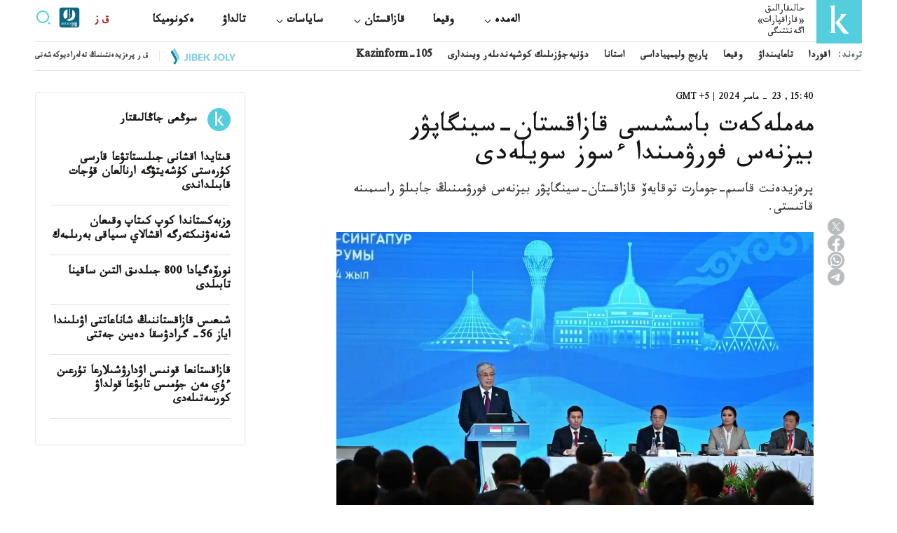

--- FILE ---
content_type: text/html; charset=utf-8
request_url: https://ar.inform.kz/news/mmlkt-baseysy-qazaqstan-synar-byzns-fwrmynda-cswz-swyldy-bc0dc3/
body_size: 137417
content:

<!DOCTYPE html>
<html lang="ar" dir="rtl">
    <head>
        <meta charset="UTF-8" />
        <meta http-equiv="X-UA-Compatible" content="IE=edge" />
        <meta name="viewport" content="width=device-width, initial-scale=1.0" />
        <link rel="apple-touch-icon" sizes="512x512" href="/static/img/favicon16x16.svg">
        <link rel="apple-touch-icon" sizes="180x180" href="/static/img/favicon16x16.svg">
        <link rel="icon" type="image/svg" sizes="32x32" href="/static/img/favicon16x16.svg">
        <link rel="icon" type="image/svg" sizes="16x16" href="/static/img/favicon16x16.svg">
        <link rel="shortcut icon" href="/static/img/favicon.svg">
        <meta name="robots" content="index, follow">

        
        <title>مەملەكەت باسشىسى قازاقستان-سينگاپۋر بيزنەس فورۋمىندا ءسوز سويلەدى</title>
        <meta name="description" content="پرەزيدەنت قاسىم-جومارت توقايەۆ قازاقستان-سينگاپۋر بيزنەس فورۋمىنىڭ جابىلۋ راسىمىنە قاتىستى.">

        <meta name="twitter:card" content="summary_large_image">
        <meta name="twitter:site" content="@kazinform_eng">
        <meta name="twitter:title" content="مەملەكەت باسشىسى قازاقستان-سينگاپۋر بيزنەس فورۋمىندا ءسوز سويلەدى">
        <meta name="twitter:description" content="پرەزيدەنت قاسىم-جومارت توقايەۆ قازاقستان-سينگاپۋر بيزنەس فورۋمىنىڭ جابىلۋ راسىمىنە قاتىستى.">
        <meta name="twitter:creator" content="@kazinform_eng">
        <meta name="twitter:image:src" content="https://img.inform.kz/kazinform-photobank/media/2024-05-23/6ca9bf5f-815f-4045-9fee-03635c61e276.jpeg">
        <meta name="twitter:domain" content="ar.inform.kz">

        <meta property="og:site_name" content="ar.inform.kz">
        <meta property="og:url" content="https://ar.inform.kz/news/mmlkt-baseysy-qazaqstan-synar-byzns-fwrmynda-cswz-swyldy-bc0dc3/">
        <meta property="og:title" content="مەملەكەت باسشىسى قازاقستان-سينگاپۋر بيزنەس فورۋمىندا ءسوز سويلەدى">
        <meta property="og:description" content="پرەزيدەنت قاسىم-جومارت توقايەۆ قازاقستان-سينگاپۋر بيزنەس فورۋمىنىڭ جابىلۋ راسىمىنە قاتىستى.">
        <meta property="og:locale" content="ar_AR">
        <meta property="og:image" content="https://img.inform.kz/kazinform-photobank/media/2024-05-23/6ca9bf5f-815f-4045-9fee-03635c61e276.jpeg">
        <meta property="og:type" content="article">
        <meta property="og:updated_time" content="2024-05-23T09:55:34.614581+00:00">

        <meta property="fb:page_id" content="kazinform.ru">
        <meta name="telegram:channel" content="@kazinform_news">

        <meta name="robots" content="max-image-preview:large">

        <link href="https://ar.inform.kz/amp/mmlkt-baseysy-qazaqstan-synar-byzns-fwrmynda-cswz-swyldy-bc0dc3/" rel="amphtml">

        <meta name="analytics:title" content="مەملەكەت باسشىسى قازاقستان-سينگاپۋر بيزنەس فورۋمىندا ءسوز سويلەدى">
        <meta name="analytics:site_domain" content="https://ar.inform.kz/">
        <meta name="analytics:article_id" content="mmlkt-baseysy-qazaqstan-synar-byzns-fwrmynda-cswz-swyldy-bc0dc3">
        <meta name="analytics:author" content="https://ar.inform.kz/">
        <meta name="analytics:isscroll" content="0">
        <meta name="article:published_time" property="2024-05-23T15:40:00+00:00" content="2024-05-23T15:40:00+00:00">
        <meta property="article:modified_time" content="2024-05-23T09:55:34.614581+00:00">
        <meta name="article:section" content="News">
        <link rel="canonical" href="https://ar.inform.kz/news/mmlkt-baseysy-qazaqstan-synar-byzns-fwrmynda-cswz-swyldy-bc0dc3/">

        <script type="application/ld+json">
            {
                "@context": "https://schema.org",
                "@type": "NewsMediaOrganization",
                "name": "Kazinform",
                "legalName": "Kazinform International News Agency",
                "url": "https://ar.inform.kz/",
                "logo": "https://ar.inform.kz/static/img/favicon16x16.svg",
                 "sameAs": [
                    "https://www.facebook.com/profile.php?id=100010069366830",
                    "https://twitter.com/kazinform_eng",
                    "https://www.instagram.com/kazinform/",
                    "https://www.youtube.com/user/kazinform/",
                    "https://t.me/kazinform_news/"
                ],
                "foundingDate": "1920",
                "address": {
                    "@type":"PostalAddress",
                    "streetAddress":"ул.Акмешит, 3",
                    "addressLocality":"г. Астана",
                    "postalCode":"010000",
                    "addressCountry":"KZ"
                },
                "contactPoint": [
                    {
                        "@type":"ContactPoint",
                        "email":"rusred@inform.kz",
                        "telephone":"+7(7172) 954-045",
                        "contactType":"headquoters",
                        "areaServed":"KZ",
                        "availableLanguage":["ru-KZ", "en-KZ", "kz-KZ", "ar-KZ", "oz-KZ", "cn-KZ", "qz-KZ"]
                    }
                ]
            }
        </script>
        <script type="application/ld+json">
	            {
		            "@context": "https://schema.org",
		            "@type": "NewsArticle",
		            "mainEntityOfPage":{
		                "@type":"WebPage",
		                "@id":"https://ar.inform.kz/news/mmlkt-baseysy-qazaqstan-synar-byzns-fwrmynda-cswz-swyldy-bc0dc3/"
		            },
                    "headline": "مەملەكەت باسشىسى قازاقستان-سينگاپۋر بيزنەس فورۋمىندا ءسوز سويلەدى",
                    "datePublished": "2024-05-23T15:40:00+00:00",
                    "dateModified": "2024-05-23T15:40:00+00:00",
                    "description": "پرەزيدەنت قاسىم-جومارت توقايەۆ قازاقستان-سينگاپۋر بيزنەس فورۋمىنىڭ جابىلۋ راسىمىنە قاتىستى.",
                    "author": {
                        "@type": "Person",
                        "knowsAbout": "Л.Н. Гумилев атындағы Еуразия Ұлттық университетінің түлегі. «Алатау»,  «Білім Шапағаты», республикалық  «Қазақ   спорты» газеттерінде тілші, республикалық «Sport» газетінде жауапты хатшы, редакция меңгерушісі қызметтерін атқарған. 
2014 жылғы Сочи Олимпиадасында, 2016 жылғы Рио-Де Жанейро олимпиадасында,  2017 жылғы Инчхон Олимпиадасында, сонымен қатар бір қанша Қысқы және Жазғы Азия ойындарынан, әлем біріншіліктеріне  барып тікелей хабар таратқан журналист.
Сейдақмет Бердіқұлов атындағы арнайы сыйлықтың лауреаты.
",
                        "image": "https://img.inform.kz/kazinform-photobank/media/2024-01-24/5592a2f9-c101-4f28-97a7-1c82aa549ae4.jpeg",
                        "url": "https://ar.inform.kz/author/7d965278-7270-4c5a-a4b0-4de78c8314a8/",
                        "sameAs": [""],
                        "name": "Күнсұлтан Отарбай"
                    },
                    "publisher": {
                        "@type": "Organization",
                        "name": "Kazinform",
                        "logo": {
                            "@type": "ImageObject",
                            "url": "https://ar.inform.kz/static/img/favicon16x16.svg",
                            "width": 95,
                            "height": 60
                            }
                        },
                        "image": {
                            "@type": "ImageObject",
                            "url": "https://img.inform.kz/kazinform-photobank/media/2024-05-23/6ca9bf5f-815f-4045-9fee-03635c61e276.jpeg"
                        },
                        "speakable": {
                          "@type": "SpeakableSpecification",
                          "cssSelector": ["article-text"]
                        },
                        "articleSection": "",
                        "articleBody": "مەملەكەت باسشىسى ءوز سوزىندە قازاقستان سينگاپۋر ستيلىندەگى ەكونوميكالىق رەفورمالار جۇرگىزەتىن، مول مۇمكىندىكتەر ۇسىناتىن جانە ەكونوميكاسى قارقىندى دامىپ كەلە جاتقان ەل ەكەنىن ايتتى.
- ەلىمىزدە ەركىن نارىقتى دامىتۋعا، يننوۆاتسيانى ىنتالاندىرۋعا جانە بىلىمگە نەگىزدەلگەن ەكونوميكاعا كوشۋگە باعىتتالعان اۋقىمدى رەفورمالار باستالدى. بۇل رەفورمالار ەڭ جوعارى حالىقارالىق ستاندارتتارعا، سونىڭ ىشىندە ەىدۇ ستاندارتتارىنا ساي كەلەدى. جاقىندا مەن ۇلتتىق ەكونوميكانى ايتارلىقتاي ىرىقتاندىرۋعا نەگىز قالايتىن ماڭىزدى جارلىققا قول قويدىم. قازاقستان ايماقتاعى ينۆەستيتسيا تارتاتىن نەگىزگى ورتالىق بولىپ قالۋى ءۇشىن جاڭا ينۆەستيتسيالىق سيكلدى ىسكە قوستىق. ستراتەگيالىق ماقساتىمىز - 2029-جىلعا قاراي شەتەلدەن 150 ميلليارد دوللار تىكەلەي ينۆەستيتسيا تارتۋ. ءبىز ينۆەستورلارعا كەشەندى مەملەكەتتىك قولداۋ كورسەتۋ جانە شۇعىل شەشىم قابىلداۋ قانشالىقتى ماڭىزدى ەكەنىن جاقسى تۇسىنەمىز. وسى ماقساتتا ستراتەگيالىق، ينۆەستيتسيالىق جوبالارعا جەتەكشىلىك ەتەتىن قۇزىرەتى جوعارى ينۆەستيتسيالىق كەڭەس قۇردىق، - دەدى مەملەكەت باسشىسى.
قاسىم-جومارت توقايەۆ قازاقستان مەن سينگاپۋر گەوگرافيالىق جاعىنان الشاق ورنالاسقانىنا قاراماستان، ساياسي جانە ەكونوميكالىق تۇرعىدا سەنىمدى سەرىكتەس ەلدەر ەكەنىنە ءارى سولاي بولىپ قالا بەرەتىنىنە نازار اۋداردى.
- ءبىز وڭتۇستىك-شىعىس ازياداعى جەتەكشى سەرىكتەسىمىز - سينگاپۋرمەن بەرىك قاتىناستاردى جوعارى باعالايمىز. بىلتىر ەكىجاقتى ساۋدا كولەمى 1,8 ميلليارد دوللاردى قۇرادى. سينگاپۋردىڭ قازاقستانعا قۇيعان ينۆەستيتسياسى 1,7 ميلليارد دوللاردان استى. تاياۋ جىلدارى بۇل كورسەتكىش ەسەلەنە تۇسەدى دەپ سانايمىز. وسى ورايدا ەكىجاقتى سەرىكتەستىكتى دامىتۋ ءۇشىن بەرىك قۇقىقتىق نەگىزدىڭ بولۋى اسا ماڭىزدى. ءبىز ينۆەستيتسيانى كوتەرمەلەۋ جانە ءوزارا قورعاۋ تۋرالى ۇكىمەتارالىق كەلىسىمدى راتيفيكاتسيالادىق. بۇل قۇجات ينۆەستيتسيالاردىڭ جوعارى دەڭگەيدە قورعالۋىن قامتاماسىز ەتەدى، - دەدى قاسىم-جومارت توقايەۆ.
مەملەكەت باسشىسى ىنتىماقتاستىقتىڭ ءبىرقاتار پەرسپەكتيۆتى باعىتىن ايقىنداپ بەردى. پرەزيدەنت قالانى دامىتۋ سەكتورىن ءبىرىنشى باعىت رەتىندە اتادى. سونداي-اق قازاقستاندا مۇلدە جاڭا ءارى ينتەگراتسيالانعان مەگاپوليس سالۋ باستاماسىن وتە ماڭىزدى جوبا دەپ سانايدى.
- بۇل جوبا بولاشاقتا &amp;laquo;ورتالىق ازياداعى سينگاپۋرعا&amp;raquo; ءارى حالىقارالىق جەتەكشى بيزنەس-حابقا اينالۋدى كوزدەيدى. وسى ماقساتقا بولىنگەن مىڭ شارشى كيلومەترگە جۋىق اۋماق ارنايى ەكونوميكالىق ايماق رەجيمىندە داميدى. سينگاپۋرلىق Surbana Jurong كومپانياسى اتالعان جوبانىڭ كەشەندى جوسپارىن ازىرلەگەنىن ەرەكشە اتاپ وتكىم كەلەدى. فورۋم اياقتالعان سوڭ، بارلىق مۇددەلى تاراپپەن وسى ماسەلەنى تالقىلاماقپىن. سينگاپۋر بيزنەسى كەلەشەگى زور بۇل باستاماعا بەلسەندى اتسالىسادى دەپ ۇمىتتەنەمىن، - دەدى مەملەكەت باسشىسى."
                }
        </script>
        <script type="application/ld+json">
                {
                    "@context": "https://schema.org",
                    "@type":"BreadcrumbList",
                    "itemListElement":
                [{
                        "@type": "ListItem",
                        "position": 1,
                        "item": {
                          "@id": "/",
                          "name": "Main Page"
                        }
                      },
                    {
                    "@type": "ListItem",
                    "position": 2,
                    "item": {
                        "@id": "https://ar.inform.kz/lenta/",
                        "name": "All news"
                        }
                    },
                     {
                    "@type": "ListItem",
                    "position": 3,
                    "item": {
                      "@id": "https://ar.inform.kz/news/mmlkt-baseysy-qazaqstan-synar-byzns-fwrmynda-cswz-swyldy-bc0dc3/",
                      "name": "مەملەكەت باسشىسى قازاقستان-سينگاپۋر بيزنەس فورۋمىندا ءسوز سويلەدى"
                        }
                      }
                  ]
                }
        </script>

        <link rel="preconnect" href="//fonts.gstatic.com">
        <link rel="preconnect" href="//fonts.googleapis.com">
        <link rel="preconnect" href="https://mc.webvisor.org/">
        <link rel="preconnect" href="https://mc.yandex.ru/metrika/">
        <link rel="preconnect" href="https://www.googletagmanager.com/">
        <link rel="preconnect" href="https://an.inform.kz/">
        <link rel="preconnect" href="https://img.inform.kz/">

        <link rel="preload" href="/static/css/main-rtl.css?v=1.43" as="style">
        <link rel="stylesheet" href="/static/css/main-rtl.css?v=1.43">
        <!-- Google Tag Manager -->
            <script>(function(w,d,s,l,i){w[l]=w[l]||[];w[l].push({'gtm.start':
            new Date().getTime(),event:'gtm.js'});var f=d.getElementsByTagName(s)[0],
            j=d.createElement(s),dl=l!='dataLayer'?'&l='+l:'';j.async=true;j.src=
            'https://www.googletagmanager.com/gtm.js?id='+i+dl;f.parentNode.insertBefore(j,f);
            })(window,document,'script','dataLayer','GTM-MM235MG');</script>
        <!-- End Google Tag Manager -->
        <!-- Google Tag Manager (noscript) -->
            <noscript><iframe src="https://www.googletagmanager.com/ns.html?id=GTM-MM235MG"
            height="0" width="0" style="display:none;visibility:hidden"></iframe></noscript>
        <!-- End Google Tag Manager (noscript) -->
        <!-- Yandex.Metrika counter --> <script type="text/javascript" > (function(m,e,t,r,i,k,a){m[i]=m[i]||function(){(m[i].a=m[i].a||[]).push(arguments)}; m[i].l=1*new Date(); for (var j = 0; j < document.scripts.length; j++) {if (document.scripts[j].src === r) { return; }} k=e.createElement(t),a=e.getElementsByTagName(t)[0],k.async=1,k.src=r,a.parentNode.insertBefore(k,a)}) (window, document, "script", "https://mc.webvisor.org/metrika/tag_ww.js", "ym"); ym(381728, "init", { clickmap:true, trackLinks:true, accurateTrackBounce:true }); </script> <noscript><div><img src="https://mc.yandex.ru/watch/381728" style="position:absolute; left:-9999px;" alt="" /></div></noscript> <!-- /Yandex.Metrika counter -->
    </head>
    <body>
        
        <a
          href="#"
          class="left-banner"
          style="display: none"
          data-device="desktop"
          data-key="C1"
        >
        </a>
        <a
          href="#"
          class="right-banner"
          style="display: none"
          data-device="desktop"
          data-key="C2"
        >
        </a>
        
<header class="header">
    <div class="container">
        <div class="search_block" id="search_block">
            <form action="/search_results/" class="header-search">
                <button class="icon_btn" type="submit">
                    <svg width="17" height="17" viewBox="0 0 17 17" fill="none" xmlns="http://www.w3.org/2000/svg">
                        <path
                            d="M14.1667 14.1667L11.3236 11.3185L14.1667 14.1667ZM12.8991 7.51206C12.8991 8.9408 12.3316 10.311 11.3213 11.3213C10.311 12.3316 8.9408 12.8991 7.51206 12.8991C6.08332 12.8991 4.7131 12.3316 3.70283 11.3213C2.69256 10.311 2.125 8.9408 2.125 7.51206C2.125 6.08332 2.69256 4.7131 3.70283 3.70283C4.7131 2.69256 6.08332 2.125 7.51206 2.125C8.9408 2.125 10.311 2.69256 11.3213 3.70283C12.3316 4.7131 12.8991 6.08332 12.8991 7.51206V7.51206Z"
                            stroke="#333333"
                            stroke-width="2"
                            stroke-linecap="round"
                        ></path>
                    </svg>
                </button>
                <input type="text" name="q" placeholder="Поиск новостей" /> <button class="text_btn" type="submit">Find</button>
            </form>
            <div class="search_close" id="search_close">
                <svg xmlns="http://www.w3.org/2000/svg" width="24" height="24" viewBox="0 0 24 24" fill="none"><path d="M1 1L12 12M23 23L12 12M12 12L1 23L23 1" stroke="black"></path></svg>
            </div>
        </div>
        <div class="header__wrapper">
            <div class="header__wrapper-top">
                <div class="header__wrapper-logo">
                  <a href="/">
		<!--	<img src="/static/img/logo_ny.jpg" style="
                                   width: 65px;
    height: 65px;
                                        "> -->
                   <svg xmlns="http://www.w3.org/2000/svg" width="65" height="65" viewBox="0 0 65 65" fill="none">
                        <rect width="65" height="65" rx="1" fill="#54CEDD"/>
                        <path fill-rule="evenodd" clip-rule="evenodd" d="M27 35.272L37.0276 48.7483C37.4273 49.3391 37.9251 49.8565 38.4993 50.2777C38.9608 50.6094 39.4941 50.8258 40.0551 50.9091C40.7168 50.9951 41.3848 51.0201 42.051 50.984C42.8208 50.9482 43.7427 50.9091 44.836 50.87L47 50.8147C46.0789 50.1722 45.2132 49.4526 44.4122 48.6636C43.7343 47.9852 43.0971 47.267 42.5038 46.5125L34.925 36.935C34.6014 36.5152 34.249 36.1149 33.906 35.7505C33.5632 35.386 33.175 35.0149 32.7577 34.6407L43.0731 23H33.7832C34.1357 23.2301 34.45 23.5145 34.7147 23.8429C34.9565 24.1395 35.0901 24.5104 35.0931 24.8939C35.0458 25.377 34.8933 25.8436 34.6467 26.2608C34.3611 26.8001 34.0367 27.3179 33.6763 27.8099C33.3753 28.232 33.0513 28.6373 32.7059 29.0237L27 35.272Z" fill="white"/>
                        <path fill-rule="evenodd" clip-rule="evenodd" d="M19.0062 10.894C19.4699 11.214 19.8759 11.6141 20.2062 12.0764C20.4698 12.4757 20.6586 12.9218 20.7629 13.392C20.866 13.8557 20.9148 14.3303 20.9082 14.8058V46.0881C20.915 46.5647 20.8662 47.0404 20.7629 47.5052C20.657 47.9718 20.466 48.4139 20.2 48.808C19.8719 49.2749 19.4656 49.6785 19 50H28C27.5344 49.6785 27.1281 49.2749 26.8 48.808C26.534 48.4139 26.343 47.9718 26.2371 47.5052C26.1338 47.0404 26.085 46.5647 26.0917 46.0881V10C25.6766 10.306 25.216 10.5415 24.7278 10.6974C24.2307 10.8336 23.7177 10.8997 23.2031 10.894H19.0062Z" fill="white"/>
                    </svg>
                    <span> حالىقارالىق<br/> «قازاقپارات» <br/> اگەنتتىگى </span>
                  </a>
                </div>
                <div class="header__wrapper-navSearch">
                    <ul class="header__nav">
                        <li class="drop__btn">
                            <a class="header__nav-item" href="/category/alemde_c510/">
                                <span> الەمدە </span>
                                <div class="drop__icon">
                                    <svg xmlns="http://www.w3.org/2000/svg" width="16" height="17" viewBox="0 0 16 17" fill="none">
                                        <path d="M3.38 6.50004L4.09 5.79004L8 9.75004L11.91 5.83004L12.62 6.50004L7.99999 11.17L3.38 6.50004Z" fill="#1A1A18" />
                                    </svg>
                                </div>
                            </a>
                            <div class="drop__block">
                                <ul class="drop__menu">
                                    <li>
                                        <a href="/category/ortalyq-azia_c511/"> <span> ورتالىق ازيا </span> </a>
                                    </li>
                                    <li><a href="/category/eurazia_c512/"> ەۋرازيا </a></li>
                                    <li><a href="/category/taiau-shygys_c513/"> تاياۋ شىعىس  </a></li>
                                    <li><a href="/category/amerika_c514/"> امەريكا </a></li>
                                    <li><a href="/category/afrika_c515/"> افريكا </a></li>
                                </ul>
                            </div>
                        </li>
                        <li><a class="header__nav-item" href="/category/section_s25822/"> وقيعا </a></li>
                        <li class="drop__btn">
                            <a class="header__nav-item" href="/category/qazaqstan_c530/">
                                <span> قازاقستان </span>
                                <div class="drop__icon">
                                    <svg xmlns="http://www.w3.org/2000/svg" width="16" height="17" viewBox="0 0 16 17" fill="none">
                                        <path d="M3.38 6.50004L4.09 5.79004L8 9.75004L11.91 5.83004L12.62 6.50004L7.99999 11.17L3.38 6.50004Z" fill="#1A1A18" />
                                    </svg>
                                </div>
                            </a>
                            <div class="drop__block">
                                <ul class="drop__menu">
                                    <li><a href="/category/onyrler_c531/"> <span> وڭىرلەر </span> </a></li>
                                    <li><a href="/category/section_s21098/"> قوعام </a></li>
                                    <li><a href="/category/section_s23401/">زاڭ جانە قۇقىق </a></li>
                                    <li><a href="/category/section_s21103/"> مادەنيەت </a></li>
                                    <li><a href="/category/section_s22074/"> سپورت </a></li>
                                </ul>
                            </div>
                        </li>
                        <li class="drop__btn">
                            <a class="header__nav-item" href="/category/saiasat_c540/">
                                <span> ساياسات </span>
                                <div class="drop__icon">
                                    <svg xmlns="http://www.w3.org/2000/svg" width="16" height="17" viewBox="0 0 16 17" fill="none">
                                        <path d="M3.38 6.50004L4.09 5.79004L8 9.75004L11.91 5.83004L12.62 6.50004L7.99999 11.17L3.38 6.50004Z" fill="#1A1A18" />
                                    </svg>
                                </div>
                            </a>
                            <div class="drop__block">
                                <ul class="drop__menu">
                                    <li><a href="/category/prezident_c541/"> <span> پرەزيدەنت </span> </a></li>
                                    <li><a href="/category/ukymet_c542/"> ۇكىمەت </a></li>
                                    <li><a href="/category/parlament_c543/"> پارلامەنت </a></li>
                                    <li><a href="/category/halyqaralyq-qatynastar_c544/"> حالىقارالىق قاتىناستار  </a></li>
                                </ul>
                            </div>
                        </li>
                        <li><a class="header__nav-item" href="/category/section_s21095/">تالداۋ</a></li>
                        <li><a class="header__nav-item" href="/category/ekonomika_c560/">ەكونوميكا</a></li>
                    </ul>
                    <div class="header_language">
                        <div class="header_language-btn">ق ز</div>
                        <ul class="header_language-list">
                            <li><a href="https://kaz.inform.kz/">kz</a></li>
                            <li><a href="https://qz.inform.kz/">qz</a></li>
                            <li><a href="https://www.inform.kz/">ру</a></li>
                            <li><a href="https://en.inform.kz/">en</a></li>
                            <li><a href="https://cn.inform.kz/">中文</a></li>
                            <li><a href="https://oz.inform.kz/">ўз</a></li>
                            <li><a class="active" href="https://ar.inform.kz/">ق ز</a></li>
                        </ul>
                    </div>
                    <div class="header_jjfm" style="margin-left: 10px;">
                        <a href="https://jjfm.kz/ru/" target="_blank">
                          <svg xmlns="http://www.w3.org/2000/svg" xml:space="preserve" width="30" height="30" version="1.1" style="shape-rendering:geometricPrecision; text-rendering:geometricPrecision; image-rendering:optimizeQuality; fill-rule:evenodd; clip-rule:evenodd" viewBox="0 0 21000 21000" xmlns:xlink="http://www.w3.org/1999/xlink">
                            <g>
                              <path fill="#FEFEFE" d="M10420.02 1913.9c3289.13,0 5955.49,2666.33 5955.49,5955.45 0,3289.13 -2666.36,5955.46 -5955.49,5955.46 -3289.1,0 -5955.45,-2666.33 -5955.45,-5955.46 0,-3289.12 2666.35,-5955.45 5955.45,-5955.45z"/>
                              <path fill="#0D6781" d="M2849.88 527.93l15299.15 0c1281.31,0 2329.63,1048.32 2329.63,2329.63l0 15299.15c0,1281.3 -1048.32,2329.63 -2329.63,2329.63l-15299.15 0c-1281.3,0 -2329.63,-1048.33 -2329.63,-2329.63l0 -15299.15c0,-1281.31 1048.33,-2329.63 2329.63,-2329.63zm10430.12 7398.79c9.7,-1875.19 30.36,-3543.06 25.27,-5268.01 1830.84,1015.96 3070.24,2968.39 3070.24,5210.64 0,3289.13 -2666.36,5955.46 -5955.49,5955.46 -995.94,0 -1934.67,-244.77 -2759.6,-677.05 920.4,-390.06 1644.88,-915.34 2173.6,-1575.92 551.04,-688.6 833.53,-1532.34 847.74,-2531.5l438.73 -273.04 -0.29 208.41c-1.39,1030.72 -284.13,1898.45 -848.41,2603.42 -241.71,302.3 -524.59,576.22 -848.35,821.69 208.81,-57.96 424.49,-130.65 647.18,-218.08 1009.9,-396.91 1797,-947.6 2361.06,-1652.55 564.27,-705.03 847.01,-1572.73 848.32,-2603.47zm-2143.88 -5969.82l-6.57 4884.68 -443.48 -276.01 7.15 -4645.19c149.09,6.83 296.81,19 442.9,36.52zm-2585.23 256.62c-23.76,59.21 -29.26,139.62 -11.71,252.89l-9.43 7124.43c-0.61,478.29 -125.99,856.69 -376.2,1135.73 -249.97,278.72 -630.24,518.19 -1140.68,718.77 -138.1,54.21 -295.01,110.56 -470.36,168.81 -123.55,41.1 -350.21,112.27 -547.71,172.53 -11.79,3.46 -26.61,10.24 -42.47,20.1 -925.79,-1049.66 -1487.76,-2427.8 -1487.76,-3937.43 0,-2636.13 1712.94,-4871.87 4086.32,-5655.83z"/>
                              <path fill="#FEFEFE" fill-rule="nonzero" d="M12828.32 18116.97c45.93,0 83.6,-5.03 112.99,-15.06 29.42,-10.04 53.46,-23.68 72.11,-40.91 18.68,-17.2 33.73,-37.3 45.2,-60.26 11.5,-22.97 21.55,-47.35 30.15,-73.18l159.27 0 0 1506.65 -236.76 0 0 -1149.37 -182.96 0 0 -167.87zm923.35 970.7c0,54.53 11.12,92.93 33.36,115.17 22.24,22.24 52.01,33.35 89.34,33.35 37.29,0 67.06,-11.11 89.3,-33.35 22.24,-22.24 33.36,-60.64 33.36,-115.17l0 -813.57c0,-54.53 -11.12,-92.93 -33.36,-115.17 -22.24,-22.24 -52.01,-33.36 -89.3,-33.36 -37.33,0 -67.1,11.12 -89.34,33.36 -22.24,22.24 -33.36,60.64 -33.36,115.17l0 813.57zm-236.76 -798.51c0,-121.97 30.84,-215.59 92.55,-280.89 61.71,-65.28 150.67,-97.94 266.91,-97.94 116.2,0 205.19,32.66 266.87,97.94 61.71,65.3 92.55,158.92 92.55,280.89l0 783.45c0,121.97 -30.84,215.59 -92.55,280.89 -61.68,65.28 -150.67,97.94 -266.87,97.94 -116.24,0 -205.2,-32.66 -266.91,-97.94 -61.71,-65.3 -92.55,-158.92 -92.55,-280.89l0 -783.45zm1018.05 -172.19c45.92,0 83.6,-5.03 112.99,-15.06 29.42,-10.04 53.46,-23.68 72.11,-40.91 18.67,-17.2 33.73,-37.3 45.2,-60.26 11.49,-22.97 21.54,-47.35 30.14,-73.18l159.27 0 0 1506.65 -236.76 0 0 -1149.37 -182.95 0 0 -167.87zm705.96 1317.24l0 -228.16 228.16 0 0 204.47 -103.32 238.93 -96.86 0 62.43 -215.24 -90.41 0zm344.4 -488.58l430.46 -1018.07 258.27 0 0 1018.07 111.92 0 0 215.22 -111.92 0 0 273.36 -232.44 0 0 -273.36 -456.29 0 0 -215.22zm456.29 0l0 -566.07 -238.91 566.07 238.91 0zm688.73 -348.68l305.62 0 0 215.22 -305.62 0 0 622.04 -236.76 0 0 -1506.65 626.33 0 0 215.24 -389.57 0 0 454.15zm1005.13 400.34l161.44 -1069.73 329.31 0 0 1506.65 -223.85 0 0 -1080.48 -163.58 1080.48 -223.84 0 -176.5 -1065.42 0 1065.42 -206.62 0 0 -1506.65 329.31 0 174.33 1069.73z"/>
                              <path fill="#85D7E3" fill-rule="nonzero" d="M2230.2 17366.74c18.91,2.12 38.87,3.16 59.88,3.16 21.01,0 40.97,0 59.89,0 54.63,0 101.39,-13.66 140.24,-40.96 38.88,-27.34 58.31,-84.06 58.31,-170.74l0 -1685.64 346.7 0 0 1657.8c0,111.36 -13.67,202.78 -40.97,274.22 -27.33,71.43 -64.1,127.62 -110.32,168.62 -46.22,40.97 -99.27,69.85 -159.16,86.65 -59.88,16.83 -122.4,25.22 -187.54,25.22 -31.51,0 -59.88,0 -85.1,0 -25.21,0 -52.51,-2.09 -81.93,-6.3l0 -312.03zm901.4 -1894.18l346.7 0 0 2206.21 -346.7 0 0 -2206.21zm1122.04 0c180.68,0 311.49,42.04 392.38,126.07 80.9,84.05 121.33,211.17 121.33,381.37l0 78.78c0,113.47 -17.85,206.96 -53.56,280.51 -35.72,73.53 -92.47,128.16 -170.21,163.88 94.56,35.72 161.26,94.02 200.14,174.92 38.87,80.89 58.3,180.19 58.3,297.85l0 179.63c0,170.2 -44.13,299.94 -132.37,389.25 -88.26,89.31 -219.58,133.95 -393.96,133.95l-545.25 0 0 -2206.21 523.2 0zm-176.5 1213.41l0 677.64 198.55 0c58.84,0 103.48,-15.78 133.95,-47.29 30.46,-31.52 45.68,-88.24 45.68,-170.18l0 -192.28c0,-102.95 -17.31,-173.34 -51.98,-211.14 -34.67,-37.84 -91.93,-56.75 -171.78,-56.75l-154.42 0zm0 -898.22l0 583.05 135.5 0c65.14,0 116.1,-16.8 152.87,-50.42 36.76,-33.63 55.17,-94.56 55.17,-182.8l0 -122.91c0,-79.85 -14.2,-137.64 -42.55,-173.36 -28.38,-35.72 -73.02,-53.56 -133.95,-53.56l-167.04 0zm1279.59 614.56l475.9 0 0 315.19 -475.9 0 0 646.11 598.81 0 0 315.16 -945.51 0 0 -2206.21 945.51 0 0 315.19 -598.81 0 0 614.56zm1266.99 397.13l-107.15 201.71 0 677.62 -346.7 0 0 -2206.21 346.7 0 0 961.29 453.83 -961.29 346.7 0 -482.2 983.34 482.2 1222.87 -356.13 0 -337.25 -879.33zm1244.92 567.3c18.92,2.12 38.88,3.16 59.89,3.16 21.01,0 40.97,0 59.88,0 54.64,0 101.4,-13.66 140.25,-40.96 38.88,-27.34 58.3,-84.06 58.3,-170.74l0 -1685.64 346.7 0 0 1657.8c0,111.36 -13.66,202.78 -40.97,274.22 -27.33,71.43 -64.09,127.62 -110.31,168.62 -46.22,40.97 -99.28,69.85 -159.16,86.65 -59.89,16.83 -122.4,25.22 -187.54,25.22 -31.51,0 -59.89,0 -85.1,0 -25.21,0 -52.52,-2.09 -81.94,-6.3l0 -312.03zm1219.73 -195.39c0,79.83 16.29,136.04 48.85,168.6 32.58,32.58 76.18,48.87 130.81,48.87 54.61,0 98.23,-16.29 130.79,-48.87 32.55,-32.56 48.84,-88.77 48.84,-168.6l0 -1191.35c0,-79.85 -16.29,-136.06 -48.84,-168.62 -32.56,-32.58 -76.18,-48.85 -130.79,-48.85 -54.63,0 -98.23,16.27 -130.81,48.85 -32.56,32.56 -48.85,88.77 -48.85,168.62l0 1191.35zm-346.7 -1169.3c0,-178.58 45.18,-315.69 135.53,-411.3 90.35,-95.6 220.63,-143.4 390.83,-143.4 170.18,0 300.45,47.8 390.8,143.4 90.36,95.61 135.53,232.72 135.53,411.3l0 1147.23c0,178.61 -45.17,315.69 -135.53,411.3 -90.35,95.6 -220.62,143.4 -390.8,143.4 -170.2,0 -300.48,-47.8 -390.83,-143.4 -90.35,-95.61 -135.53,-232.69 -135.53,-411.3l0 -1147.23zm1276.46 -529.49l346.7 0 0 1891.05 570.46 0 0 315.16 -917.16 0 0 -2206.21zm1393.06 1475l-438.09 -1475 362.45 0 264.76 1005.4 264.73 -1005.4 330.95 0 -438.1 1475 0 731.21 -346.7 0 0 -731.21z"/>
                              <path fill="#FEFEFE" fill-rule="nonzero" d="M13548.06 17678.77c-4.18,-14.71 -8.39,-28.38 -12.6,-40.97 -4.2,-12.62 -7.87,-28.38 -11.04,-47.27 -3.13,-18.91 -5.25,-43.08 -6.29,-72.5 -1.05,-29.42 -1.58,-66.19 -1.58,-110.32l0 -346.67c0,-102.97 -17.85,-175.45 -53.57,-217.47 -35.71,-42.04 -93.51,-63.05 -173.36,-63.05l-119.75 0 0 898.25 -346.69 0 0 -2206.21 523.19 0c180.68,0 311.49,42.04 392.39,126.07 80.89,84.05 121.32,211.17 121.32,381.37l0 173.34c0,226.92 -75.64,376.09 -226.92,447.55 88.26,35.72 148.66,94.03 181.24,174.92 32.55,80.89 48.85,179.12 48.85,294.69l0 340.37c0,54.64 2.09,102.44 6.29,143.41 4.21,40.97 14.71,82.48 31.51,124.49l-352.99 0zm-378.19 -1891.02l0 677.61 135.51 0c65.13,0 116.1,-16.82 152.86,-50.42 36.76,-33.63 55.17,-94.56 55.17,-182.8l0 -217.47c0,-79.85 -14.2,-137.64 -42.55,-173.36 -28.37,-35.72 -73.01,-53.56 -133.95,-53.56l-167.04 0zm2042.31 1891.02l-349.83 0 -59.89 -400.26 -425.48 0 -59.88 400.26 -318.33 0 353 -2206.21 507.41 0 353 2206.21zm-791.09 -699.7l334.1 0 -167.04 -1115.68 -167.06 1115.68zm951.83 -1506.51l548.41 0c174.38,0 304.13,46.22 389.23,138.69 85.1,92.44 127.65,227.97 127.65,406.56l0 1115.71c0,178.59 -42.55,314.12 -127.65,406.59 -85.1,92.44 -214.85,138.66 -389.23,138.66l-548.41 0 0 -2206.21zm346.7 315.19l0 1575.86 195.39 0c54.63,0 97.72,-15.78 129.23,-47.29 31.51,-31.52 47.27,-87.2 47.27,-167.04l0 -1147.23c0,-79.85 -15.76,-135.53 -47.27,-167.04 -31.51,-31.51 -74.6,-47.26 -129.23,-47.26l-195.39 0zm939.22 -315.19l346.69 0 0 2206.21 -346.69 0 0 -2206.21zm917.16 1698.79c0,79.83 16.29,136.04 48.84,168.6 32.59,32.58 76.18,48.87 130.82,48.87 54.61,0 98.23,-16.29 130.78,-48.87 32.56,-32.56 48.85,-88.77 48.85,-168.6l0 -1191.35c0,-79.85 -16.29,-136.06 -48.85,-168.62 -32.55,-32.58 -76.17,-48.85 -130.78,-48.85 -54.64,0 -98.23,16.27 -130.82,48.85 -32.55,32.56 -48.84,88.77 -48.84,168.62l0 1191.35zm-346.7 -1169.3c0,-178.58 45.17,-315.69 135.53,-411.3 90.35,-95.6 220.63,-143.4 390.83,-143.4 170.17,0 300.45,47.8 390.8,143.4 90.35,95.61 135.53,232.72 135.53,411.3l0 1147.23c0,178.61 -45.18,315.69 -135.53,411.3 -90.35,95.6 -220.63,143.4 -390.8,143.4 -170.2,0 -300.48,-47.8 -390.83,-143.4 -90.36,-95.61 -135.53,-232.69 -135.53,-411.3l0 -1147.23z"/>
                              <path fill="#85D7E3" fill-rule="nonzero" d="M9975.35 9082.71l2058.53 -1281.09 -2058.53 -1281.11 0 2562.2zm1029.27 -640.55m0 -1281.09m-1029.27 640.55"/>
                            </g>
                          </svg>
                        </a>
                    </div>
                    <div class="header__searchBtn" id="searchBtn">
                        <svg xmlns="http://www.w3.org/2000/svg" width="24" height="24" viewBox="0 0 24 24" fill="none">
                            <path
                                d="M11 2C15.968 2 20 6.032 20 11C20 15.968 15.968 20 11 20C6.032 20 2 15.968 2 11C2 6.032 6.032 2 11 2ZM11 18C14.8675 18 18 14.8675 18 11C18 7.1325 14.8675 4 11 4C7.1325 4 4 7.1325 4 11C4 14.8675 7.1325 18 11 18ZM19.4853 18.0711L22.3137 20.8995L20.8995 22.3137L18.0711 19.4853L19.4853 18.0711Z"
                                fill="#54CEDD"
                            />
                        </svg>
                    </div>
                </div>
            </div>
            <div class="header__wrapper-bottom">
                <div class="header__tags">
                    <span> ترەند: </span>
                    <ul class="header__tags-list">
                      <li><a href="/tag/aqwrda/"> اقوردا </a></li>
                      <li><a href="/tag/acayynda/"> تاعايىنداۋ </a></li>
                      <li><a href="/tag/wqyca/"> وقيعا </a></li>
                      <li><a href="/tag/aryj-wlymyadasy/"> پاريج وليمپياداسى </a></li>
                      <li><a href="/tag/tag_t2207/"> استانا </a></li>
                        <li><a href="/tag/dnyjzylyk-kwendylr-wyyndary/"> دۇنيەجۇزىلىك كوشپەندىلەر ويىندارى </a></li>
                        <li><a href="/tag/kazinform-105/"><strong style="font-size: 15px;">Kazinform-105</strong></a></li>
                    </ul>
                </div>
                <div class="header__extra">
                    <a href="https://jjtv.kz/en/live" class="header__extra-icon" aria-label="Jibek joly">
                        <svg width="92" height="24" viewBox="0 0 92 24" fill="none" xmlns="http://www.w3.org/2000/svg" xmlns:xlink="http://www.w3.org/1999/xlink">
                            <rect width="92" height="24" fill="url(#pattern0)" />
                            <defs>
                                <pattern id="pattern0" patternContentUnits="objectBoundingBox" width="1" height="1"><use xlink:href="#image0_676_9098" transform="matrix(0.00592885 0 0 0.0227273 -0.00395257 0)" /></pattern>
                                <image
                                    id="image0_676_9098"
                                    width="170"
                                    height="44"
                                    xlink:href="[data-uri]"
                                />
                            </defs>
                        </svg>
                    </a>
                    <a href="https://ptrk.kz/" class="header__extra-item">ق ر پرەزيدەنتىنىڭ تەلەراديوكەشەنى</a>
                </div>
            </div>
        </div>
    </div>
    <div class="headerMob__wrapper">
        <div class="headerMob__top">
            <div class="headerMob__logo">
              <a href="/">
	<!--	 <img src="/static/img/logo_ny.jpg" style="
    width: 50px;
    height: 50px;
">-->
                <svg xmlns="http://www.w3.org/2000/svg" width="65" height="65" viewBox="0 0 65 65" fill="none">
                    <rect width="65" height="65" rx="1" fill="#54CEDD"/>
                    <path fill-rule="evenodd" clip-rule="evenodd" d="M27 35.272L37.0276 48.7483C37.4273 49.3391 37.9251 49.8565 38.4993 50.2777C38.9608 50.6094 39.4941 50.8258 40.0551 50.9091C40.7168 50.9951 41.3848 51.0201 42.051 50.984C42.8208 50.9482 43.7427 50.9091 44.836 50.87L47 50.8147C46.0789 50.1722 45.2132 49.4526 44.4122 48.6636C43.7343 47.9852 43.0971 47.267 42.5038 46.5125L34.925 36.935C34.6014 36.5152 34.249 36.1149 33.906 35.7505C33.5632 35.386 33.175 35.0149 32.7577 34.6407L43.0731 23H33.7832C34.1357 23.2301 34.45 23.5145 34.7147 23.8429C34.9565 24.1395 35.0901 24.5104 35.0931 24.8939C35.0458 25.377 34.8933 25.8436 34.6467 26.2608C34.3611 26.8001 34.0367 27.3179 33.6763 27.8099C33.3753 28.232 33.0513 28.6373 32.7059 29.0237L27 35.272Z" fill="white"/>
                    <path fill-rule="evenodd" clip-rule="evenodd" d="M19.0062 10.894C19.4699 11.214 19.8759 11.6141 20.2062 12.0764C20.4698 12.4757 20.6586 12.9218 20.7629 13.392C20.866 13.8557 20.9148 14.3303 20.9082 14.8058V46.0881C20.915 46.5647 20.8662 47.0404 20.7629 47.5052C20.657 47.9718 20.466 48.4139 20.2 48.808C19.8719 49.2749 19.4656 49.6785 19 50H28C27.5344 49.6785 27.1281 49.2749 26.8 48.808C26.534 48.4139 26.343 47.9718 26.2371 47.5052C26.1338 47.0404 26.085 46.5647 26.0917 46.0881V10C25.6766 10.306 25.216 10.5415 24.7278 10.6974C24.2307 10.8336 23.7177 10.8997 23.2031 10.894H19.0062Z" fill="white"/>
                </svg>
                <span> حالىقارالىق<br/> «قازاقپارات» <br/> اگەنتتىگى </span>
              </a>
            </div>
            <div class="headerMob__top-right">
                <div class="headerMob__search" id="searchBtnDesk" style="margin-right: 5px;">
                    <svg xmlns="http://www.w3.org/2000/svg" width="24" height="24" viewBox="0 0 24 24" fill="none">
                        <path
                            d="M11 2C15.968 2 20 6.032 20 11C20 15.968 15.968 20 11 20C6.032 20 2 15.968 2 11C2 6.032 6.032 2 11 2ZM11 18C14.8675 18 18 14.8675 18 11C18 7.1325 14.8675 4 11 4C7.1325 4 4 7.1325 4 11C4 14.8675 7.1325 18 11 18ZM19.4853 18.0711L22.3137 20.8995L20.8995 22.3137L18.0711 19.4853L19.4853 18.0711Z"
                            fill="#1A1A18"
                        />
                    </svg>
                </div>
                <div class="header_jjfm" style="margin: 0 8px; font-size: 0;">
                    <a href="https://jjfm.kz/ru/" target="_blank">
                      <svg xmlns="http://www.w3.org/2000/svg" xml:space="preserve" width="30" height="30" version="1.1" style="shape-rendering:geometricPrecision; text-rendering:geometricPrecision; image-rendering:optimizeQuality; fill-rule:evenodd; clip-rule:evenodd" viewBox="0 0 21000 21000" xmlns:xlink="http://www.w3.org/1999/xlink">
                        <g>
                          <path fill="#FEFEFE" d="M10420.02 1913.9c3289.13,0 5955.49,2666.33 5955.49,5955.45 0,3289.13 -2666.36,5955.46 -5955.49,5955.46 -3289.1,0 -5955.45,-2666.33 -5955.45,-5955.46 0,-3289.12 2666.35,-5955.45 5955.45,-5955.45z"/>
                          <path fill="#0D6781" d="M2849.88 527.93l15299.15 0c1281.31,0 2329.63,1048.32 2329.63,2329.63l0 15299.15c0,1281.3 -1048.32,2329.63 -2329.63,2329.63l-15299.15 0c-1281.3,0 -2329.63,-1048.33 -2329.63,-2329.63l0 -15299.15c0,-1281.31 1048.33,-2329.63 2329.63,-2329.63zm10430.12 7398.79c9.7,-1875.19 30.36,-3543.06 25.27,-5268.01 1830.84,1015.96 3070.24,2968.39 3070.24,5210.64 0,3289.13 -2666.36,5955.46 -5955.49,5955.46 -995.94,0 -1934.67,-244.77 -2759.6,-677.05 920.4,-390.06 1644.88,-915.34 2173.6,-1575.92 551.04,-688.6 833.53,-1532.34 847.74,-2531.5l438.73 -273.04 -0.29 208.41c-1.39,1030.72 -284.13,1898.45 -848.41,2603.42 -241.71,302.3 -524.59,576.22 -848.35,821.69 208.81,-57.96 424.49,-130.65 647.18,-218.08 1009.9,-396.91 1797,-947.6 2361.06,-1652.55 564.27,-705.03 847.01,-1572.73 848.32,-2603.47zm-2143.88 -5969.82l-6.57 4884.68 -443.48 -276.01 7.15 -4645.19c149.09,6.83 296.81,19 442.9,36.52zm-2585.23 256.62c-23.76,59.21 -29.26,139.62 -11.71,252.89l-9.43 7124.43c-0.61,478.29 -125.99,856.69 -376.2,1135.73 -249.97,278.72 -630.24,518.19 -1140.68,718.77 -138.1,54.21 -295.01,110.56 -470.36,168.81 -123.55,41.1 -350.21,112.27 -547.71,172.53 -11.79,3.46 -26.61,10.24 -42.47,20.1 -925.79,-1049.66 -1487.76,-2427.8 -1487.76,-3937.43 0,-2636.13 1712.94,-4871.87 4086.32,-5655.83z"/>
                          <path fill="#FEFEFE" fill-rule="nonzero" d="M12828.32 18116.97c45.93,0 83.6,-5.03 112.99,-15.06 29.42,-10.04 53.46,-23.68 72.11,-40.91 18.68,-17.2 33.73,-37.3 45.2,-60.26 11.5,-22.97 21.55,-47.35 30.15,-73.18l159.27 0 0 1506.65 -236.76 0 0 -1149.37 -182.96 0 0 -167.87zm923.35 970.7c0,54.53 11.12,92.93 33.36,115.17 22.24,22.24 52.01,33.35 89.34,33.35 37.29,0 67.06,-11.11 89.3,-33.35 22.24,-22.24 33.36,-60.64 33.36,-115.17l0 -813.57c0,-54.53 -11.12,-92.93 -33.36,-115.17 -22.24,-22.24 -52.01,-33.36 -89.3,-33.36 -37.33,0 -67.1,11.12 -89.34,33.36 -22.24,22.24 -33.36,60.64 -33.36,115.17l0 813.57zm-236.76 -798.51c0,-121.97 30.84,-215.59 92.55,-280.89 61.71,-65.28 150.67,-97.94 266.91,-97.94 116.2,0 205.19,32.66 266.87,97.94 61.71,65.3 92.55,158.92 92.55,280.89l0 783.45c0,121.97 -30.84,215.59 -92.55,280.89 -61.68,65.28 -150.67,97.94 -266.87,97.94 -116.24,0 -205.2,-32.66 -266.91,-97.94 -61.71,-65.3 -92.55,-158.92 -92.55,-280.89l0 -783.45zm1018.05 -172.19c45.92,0 83.6,-5.03 112.99,-15.06 29.42,-10.04 53.46,-23.68 72.11,-40.91 18.67,-17.2 33.73,-37.3 45.2,-60.26 11.49,-22.97 21.54,-47.35 30.14,-73.18l159.27 0 0 1506.65 -236.76 0 0 -1149.37 -182.95 0 0 -167.87zm705.96 1317.24l0 -228.16 228.16 0 0 204.47 -103.32 238.93 -96.86 0 62.43 -215.24 -90.41 0zm344.4 -488.58l430.46 -1018.07 258.27 0 0 1018.07 111.92 0 0 215.22 -111.92 0 0 273.36 -232.44 0 0 -273.36 -456.29 0 0 -215.22zm456.29 0l0 -566.07 -238.91 566.07 238.91 0zm688.73 -348.68l305.62 0 0 215.22 -305.62 0 0 622.04 -236.76 0 0 -1506.65 626.33 0 0 215.24 -389.57 0 0 454.15zm1005.13 400.34l161.44 -1069.73 329.31 0 0 1506.65 -223.85 0 0 -1080.48 -163.58 1080.48 -223.84 0 -176.5 -1065.42 0 1065.42 -206.62 0 0 -1506.65 329.31 0 174.33 1069.73z"/>
                          <path fill="#85D7E3" fill-rule="nonzero" d="M2230.2 17366.74c18.91,2.12 38.87,3.16 59.88,3.16 21.01,0 40.97,0 59.89,0 54.63,0 101.39,-13.66 140.24,-40.96 38.88,-27.34 58.31,-84.06 58.31,-170.74l0 -1685.64 346.7 0 0 1657.8c0,111.36 -13.67,202.78 -40.97,274.22 -27.33,71.43 -64.1,127.62 -110.32,168.62 -46.22,40.97 -99.27,69.85 -159.16,86.65 -59.88,16.83 -122.4,25.22 -187.54,25.22 -31.51,0 -59.88,0 -85.1,0 -25.21,0 -52.51,-2.09 -81.93,-6.3l0 -312.03zm901.4 -1894.18l346.7 0 0 2206.21 -346.7 0 0 -2206.21zm1122.04 0c180.68,0 311.49,42.04 392.38,126.07 80.9,84.05 121.33,211.17 121.33,381.37l0 78.78c0,113.47 -17.85,206.96 -53.56,280.51 -35.72,73.53 -92.47,128.16 -170.21,163.88 94.56,35.72 161.26,94.02 200.14,174.92 38.87,80.89 58.3,180.19 58.3,297.85l0 179.63c0,170.2 -44.13,299.94 -132.37,389.25 -88.26,89.31 -219.58,133.95 -393.96,133.95l-545.25 0 0 -2206.21 523.2 0zm-176.5 1213.41l0 677.64 198.55 0c58.84,0 103.48,-15.78 133.95,-47.29 30.46,-31.52 45.68,-88.24 45.68,-170.18l0 -192.28c0,-102.95 -17.31,-173.34 -51.98,-211.14 -34.67,-37.84 -91.93,-56.75 -171.78,-56.75l-154.42 0zm0 -898.22l0 583.05 135.5 0c65.14,0 116.1,-16.8 152.87,-50.42 36.76,-33.63 55.17,-94.56 55.17,-182.8l0 -122.91c0,-79.85 -14.2,-137.64 -42.55,-173.36 -28.38,-35.72 -73.02,-53.56 -133.95,-53.56l-167.04 0zm1279.59 614.56l475.9 0 0 315.19 -475.9 0 0 646.11 598.81 0 0 315.16 -945.51 0 0 -2206.21 945.51 0 0 315.19 -598.81 0 0 614.56zm1266.99 397.13l-107.15 201.71 0 677.62 -346.7 0 0 -2206.21 346.7 0 0 961.29 453.83 -961.29 346.7 0 -482.2 983.34 482.2 1222.87 -356.13 0 -337.25 -879.33zm1244.92 567.3c18.92,2.12 38.88,3.16 59.89,3.16 21.01,0 40.97,0 59.88,0 54.64,0 101.4,-13.66 140.25,-40.96 38.88,-27.34 58.3,-84.06 58.3,-170.74l0 -1685.64 346.7 0 0 1657.8c0,111.36 -13.66,202.78 -40.97,274.22 -27.33,71.43 -64.09,127.62 -110.31,168.62 -46.22,40.97 -99.28,69.85 -159.16,86.65 -59.89,16.83 -122.4,25.22 -187.54,25.22 -31.51,0 -59.89,0 -85.1,0 -25.21,0 -52.52,-2.09 -81.94,-6.3l0 -312.03zm1219.73 -195.39c0,79.83 16.29,136.04 48.85,168.6 32.58,32.58 76.18,48.87 130.81,48.87 54.61,0 98.23,-16.29 130.79,-48.87 32.55,-32.56 48.84,-88.77 48.84,-168.6l0 -1191.35c0,-79.85 -16.29,-136.06 -48.84,-168.62 -32.56,-32.58 -76.18,-48.85 -130.79,-48.85 -54.63,0 -98.23,16.27 -130.81,48.85 -32.56,32.56 -48.85,88.77 -48.85,168.62l0 1191.35zm-346.7 -1169.3c0,-178.58 45.18,-315.69 135.53,-411.3 90.35,-95.6 220.63,-143.4 390.83,-143.4 170.18,0 300.45,47.8 390.8,143.4 90.36,95.61 135.53,232.72 135.53,411.3l0 1147.23c0,178.61 -45.17,315.69 -135.53,411.3 -90.35,95.6 -220.62,143.4 -390.8,143.4 -170.2,0 -300.48,-47.8 -390.83,-143.4 -90.35,-95.61 -135.53,-232.69 -135.53,-411.3l0 -1147.23zm1276.46 -529.49l346.7 0 0 1891.05 570.46 0 0 315.16 -917.16 0 0 -2206.21zm1393.06 1475l-438.09 -1475 362.45 0 264.76 1005.4 264.73 -1005.4 330.95 0 -438.1 1475 0 731.21 -346.7 0 0 -731.21z"/>
                          <path fill="#FEFEFE" fill-rule="nonzero" d="M13548.06 17678.77c-4.18,-14.71 -8.39,-28.38 -12.6,-40.97 -4.2,-12.62 -7.87,-28.38 -11.04,-47.27 -3.13,-18.91 -5.25,-43.08 -6.29,-72.5 -1.05,-29.42 -1.58,-66.19 -1.58,-110.32l0 -346.67c0,-102.97 -17.85,-175.45 -53.57,-217.47 -35.71,-42.04 -93.51,-63.05 -173.36,-63.05l-119.75 0 0 898.25 -346.69 0 0 -2206.21 523.19 0c180.68,0 311.49,42.04 392.39,126.07 80.89,84.05 121.32,211.17 121.32,381.37l0 173.34c0,226.92 -75.64,376.09 -226.92,447.55 88.26,35.72 148.66,94.03 181.24,174.92 32.55,80.89 48.85,179.12 48.85,294.69l0 340.37c0,54.64 2.09,102.44 6.29,143.41 4.21,40.97 14.71,82.48 31.51,124.49l-352.99 0zm-378.19 -1891.02l0 677.61 135.51 0c65.13,0 116.1,-16.82 152.86,-50.42 36.76,-33.63 55.17,-94.56 55.17,-182.8l0 -217.47c0,-79.85 -14.2,-137.64 -42.55,-173.36 -28.37,-35.72 -73.01,-53.56 -133.95,-53.56l-167.04 0zm2042.31 1891.02l-349.83 0 -59.89 -400.26 -425.48 0 -59.88 400.26 -318.33 0 353 -2206.21 507.41 0 353 2206.21zm-791.09 -699.7l334.1 0 -167.04 -1115.68 -167.06 1115.68zm951.83 -1506.51l548.41 0c174.38,0 304.13,46.22 389.23,138.69 85.1,92.44 127.65,227.97 127.65,406.56l0 1115.71c0,178.59 -42.55,314.12 -127.65,406.59 -85.1,92.44 -214.85,138.66 -389.23,138.66l-548.41 0 0 -2206.21zm346.7 315.19l0 1575.86 195.39 0c54.63,0 97.72,-15.78 129.23,-47.29 31.51,-31.52 47.27,-87.2 47.27,-167.04l0 -1147.23c0,-79.85 -15.76,-135.53 -47.27,-167.04 -31.51,-31.51 -74.6,-47.26 -129.23,-47.26l-195.39 0zm939.22 -315.19l346.69 0 0 2206.21 -346.69 0 0 -2206.21zm917.16 1698.79c0,79.83 16.29,136.04 48.84,168.6 32.59,32.58 76.18,48.87 130.82,48.87 54.61,0 98.23,-16.29 130.78,-48.87 32.56,-32.56 48.85,-88.77 48.85,-168.6l0 -1191.35c0,-79.85 -16.29,-136.06 -48.85,-168.62 -32.55,-32.58 -76.17,-48.85 -130.78,-48.85 -54.64,0 -98.23,16.27 -130.82,48.85 -32.55,32.56 -48.84,88.77 -48.84,168.62l0 1191.35zm-346.7 -1169.3c0,-178.58 45.17,-315.69 135.53,-411.3 90.35,-95.6 220.63,-143.4 390.83,-143.4 170.17,0 300.45,47.8 390.8,143.4 90.35,95.61 135.53,232.72 135.53,411.3l0 1147.23c0,178.61 -45.18,315.69 -135.53,411.3 -90.35,95.6 -220.63,143.4 -390.8,143.4 -170.2,0 -300.48,-47.8 -390.83,-143.4 -90.36,-95.61 -135.53,-232.69 -135.53,-411.3l0 -1147.23z"/>
                          <path fill="#85D7E3" fill-rule="nonzero" d="M9975.35 9082.71l2058.53 -1281.09 -2058.53 -1281.11 0 2562.2zm1029.27 -640.55m0 -1281.09m-1029.27 640.55"/>
                        </g>
                      </svg>
                    </a>
                </div>
                <div class="headerMob__menu" style="margin: 0;">
                    <div class="menu-btn" id="MenuBtn">
                        <svg xmlns="http://www.w3.org/2000/svg" width="24" height="24" viewBox="0 0 24 24" fill="none"><path d="M2 4H22V6H2V4ZM2 11H22V13H2V11ZM2 18H22V20H2V18Z" fill="#1A1A18" /></svg>
                    </div>
                    <div class="menu-close" id="MenuClose">
                        <svg width="24" height="24" viewBox="0 0 28 28" fill="none" xmlns="http://www.w3.org/2000/svg">
                            <line x1="5.21492" y1="5.32151" x2="21.5483" y2="22.8215" stroke="#1A1A18" stroke-width="1.5" />
                            <line y1="-0.75" x2="22.1761" y2="-0.75" transform="matrix(0.73653 -0.676405 0.780869 0.624695 5.83337 22)" stroke="#1A1A18" stroke-width="1.5" />
                        </svg>
                    </div>
                </div>
            </div>
        </div>
        <div class="headerMob__bottom">
            <ul class="headerMob__tags">
              <li><a href="/tag/aqwrda/"> اقوردا </a></li>
              <li><a href="/tag/acayynda/"> تاعايىنداۋ </a></li>
              <li><a href="/tag/wqyca/"> وقيعا </a></li>
              <li><a href="/tag/aryj-wlymyadasy/"> پاريج وليمپياداسى </a></li>
              <li><a href="/tag/tag_t2207/"> استانا </a></li>
                <li><a href="/tag/kazinform-105/"><strong style="font-size: 15px;">Kazinform-105</strong></a></li>
            </ul>
        </div>
    </div>
    <div class="headerMenu">
        <div class="container">
            <div class="headerMenu__block">
                <div class="headerMenu__lang">
                    <li><a href="https://kaz.inform.kz/">kz</a></li>
                    <li><a href="https://qz.inform.kz/">qz</a></li>
                    <li><a href="https://www.inform.kz/">ру</a></li>
                    <li><a href="https://en.inform.kz/">en</a></li>
                    <li><a href="https://cn.inform.kz/">中文</a></li>
                    <li><a href="https://oz.inform.kz/">ўз</a></li>
                    <li><a class="active" href="https://ar.inform.kz/">ق ز</a></li>
                </div>
                <form action="/search_results/" class="headerMenu__search">
                  <input type="text" placeholder="Search" />
                  <button class="headerMenu__search-icon" type="submit">
                    <svg width="17" height="17" viewBox="0 0 17 17" fill="none" xmlns="http://www.w3.org/2000/svg">
                        <path
                            d="M14.1667 14.1667L11.3236 11.3185L14.1667 14.1667ZM12.8991 7.51206C12.8991 8.9408 12.3316 10.311 11.3213 11.3213C10.311 12.3316 8.9408 12.8991 7.51206 12.8991C6.08332 12.8991 4.7131 12.3316 3.70283 11.3213C2.69256 10.311 2.125 8.9408 2.125 7.51206C2.125 6.08332 2.69256 4.7131 3.70283 3.70283C4.7131 2.69256 6.08332 2.125 7.51206 2.125C8.9408 2.125 10.311 2.69256 11.3213 3.70283C12.3316 4.7131 12.8991 6.08332 12.8991 7.51206V7.51206Z"
                            stroke="#333333"
                            stroke-width="2"
                            stroke-linecap="round"
                        ></path>
                    </svg>
                  </button>
                </form>
                <div class="headerMenu__nav">
                    <div class="headerMenu_navItem">
                        <div class="navItem_title">
                            <a href="/category/alemde_c510/"> الەمدە </a>
                            <div class="navItem_icon">
                                <svg xmlns="http://www.w3.org/2000/svg" width="20" height="20" viewBox="0 0 20 20" fill="none">
                                    <path d="M4.22503 7.50005L5.11252 6.61255L10 11.5625L14.8875 6.66255L15.775 7.50005L10 13.3375L4.22503 7.50005Z" fill="#1A1A18" />
                                </svg>
                            </div>
                        </div>
                        <ul class="navItem_list">
                            <li><a href="/category/ortalyq-azia_c511/"> <span> ورتالىق ازي </span> </a></li>
                            <li><a href="/category/eurazia_c512/"> ەۋرازيا </a></li>
                            <li><a href="/category/taiau-shygys_c513/"> تاياۋ شىعىس </a></li>
                            <li><a href="/category/amerika_c514/"> امەريكا </a></li>
                            <li><a href="/category/afrika_c515/"> افريكا </a></li>
                        </ul>
                    </div>
                    <div class="headerMenu_navItem">
                        <div class="navItem_title"><a href="/category/section_s25822/"> وقيعا </a></div>
                    </div>
                    <div class="headerMenu_navItem">
                        <div class="navItem_title">
                            <a href="/category/qazaqstan_c530/"> قازاقستان </a>
                            <div class="navItem_icon">
                                <svg xmlns="http://www.w3.org/2000/svg" width="20" height="20" viewBox="0 0 20 20" fill="none">
                                    <path d="M4.22503 7.50005L5.11252 6.61255L10 11.5625L14.8875 6.66255L15.775 7.50005L10 13.3375L4.22503 7.50005Z" fill="#1A1A18" />
                                </svg>
                            </div>
                        </div>
                        <ul class="navItem_list">
                            <li><a href="/category/onyrler_c531/"> <span> وڭىرلەر </span> </a></li>
                            <li><a href="/category/section_s21098/"> قوعام </a></li>
                            <li><a href="/category/section_s23401/"> زاڭ جانە قۇقىق </a></li>
                            <li><a href="/category/section_s21103/"> مادەنيەت </a></li>
                            <li><a href="/category/section_s22074/"> سپورت </a></li>
                        </ul>
                    </div>
                    <div class="headerMenu_navItem">
                        <div class="navItem_title">
                            <a href="/category/saiasat_c540/"> ساياسات </a>
                            <div class="navItem_icon">
                                <svg xmlns="http://www.w3.org/2000/svg" width="20" height="20" viewBox="0 0 20 20" fill="none">
                                    <path d="M4.22503 7.50005L5.11252 6.61255L10 11.5625L14.8875 6.66255L15.775 7.50005L10 13.3375L4.22503 7.50005Z" fill="#1A1A18" />
                                </svg>
                            </div>
                        </div>
                        <ul class="navItem_list">
                            <li><a href="/category/prezident_c541/"> <span> پرەزيدەنت </span> </a></li>
                            <li><a href="/category/ukymet_c542/"> ۇكىمەت </a></li>
                            <li><a href="/category/parlament_c543/"> پارلامەنت </a></li>
                            <li><a href="/category/halyqaralyq-qatynastar_c544/"> حالىقارالىق قاتىناستار </a></li>
                        </ul>
                    </div>
                    <div class="headerMenu_navItem">
                        <div class="navItem_title"><a href="/category/section_s21095/"> تالداۋ </a></div>
                    </div>
                    <div class="headerMenu_navItem">
                        <div class="navItem_title"><a href="/category/ekonomika_c560/"> ەكونوميكا </a></div>
                    </div>
                </div>
                <div class="headerMenu__about">
                    <div class="headerMenu__about-title">About us</div>
                    <div class="headerMenu__about-list">
                        <a href="/about/"> اگەنتتىك تۋرالى </a> <a href="/contacts/"> بايلانىس </a> <a href="https://ptrk.kz/en/marketing-en/"> جارناما </a> <a href="/partners/"> ارىپتەستەرىمىز </a> <a href="https://photobank.inform.kz/en"> فوتوسايت </a> <a href="/map/"> سايت كارتاسى </a> <a href="#"> تەگ </a>
                    </div>
                </div>
                <div class="headerMenu__social">
                  <a href="https://t.me/+mpmQjcspc2syYzJi" aria-label="telegram" target="_blank">
                      <svg width="20" height="20" viewBox="0 0 20 20" fill="none" xmlns="http://www.w3.org/2000/svg">
                          <g clip-path="url(#clip0_519_4776)">
                              <path
                                  fill-rule="evenodd"
                                  clip-rule="evenodd"
                                  d="M1.3749 9.63524C6.74359 7.29619 10.3236 5.75414 12.1148 5.0091C17.2292 2.88186 18.2919 2.51233 18.9846 2.50013C19.1369 2.49745 19.4776 2.5352 19.6982 2.71424C19.8845 2.86542 19.9358 3.06964 19.9603 3.21298C19.9848 3.35631 20.0154 3.68283 19.9911 3.93796C19.714 6.84999 18.5147 13.9167 17.9046 17.1783C17.6465 18.5583 17.1382 19.0211 16.6461 19.0664C15.5766 19.1648 14.7645 18.3596 13.7287 17.6806C12.1078 16.6181 11.1921 15.9567 9.61879 14.9199C7.80053 13.7217 8.97923 13.0631 10.0155 11.9869C10.2866 11.7052 14.9987 7.4192 15.0899 7.03039C15.1013 6.98177 15.1119 6.80051 15.0042 6.7048C14.8965 6.60909 14.7376 6.64182 14.6229 6.66785C14.4604 6.70474 11.871 8.41621 6.85486 11.8022C6.11988 12.3069 5.45416 12.5528 4.8577 12.54C4.20015 12.5257 2.93528 12.1682 1.99498 11.8625C0.84166 11.4876 -0.074973 11.2894 0.00484519 10.6527C0.0464194 10.3211 0.503103 9.98192 1.3749 9.63524Z"
                                  fill="#C7C7C7"
                              />
                          </g>
                          <defs>
                              <clipPath id="clip0_519_4776">
                                  <rect width="20" height="20" fill="white" />
                              </clipPath>
                          </defs>
                      </svg>
                  </a>
                  <a href="https://twitter.com/kazinform_eng" aria-label="twitter" target="_blank">
                      <svg width="20" height="20" viewBox="0 0 20 20" fill="none" xmlns="http://www.w3.org/2000/svg">
                          <path
                              d="M6.2896 17.9178C13.8368 17.9178 17.9648 11.665 17.9648 6.24259C17.9648 6.06499 17.9648 5.88819 17.9528 5.71219C18.7559 5.13132 19.4491 4.41209 20 3.58819C19.2512 3.92019 18.4567 4.13782 17.6432 4.23379C18.4998 3.72103 19.141 2.91444 19.4472 1.96419C18.6417 2.4422 17.7605 2.77904 16.8416 2.96019C16.2229 2.30234 15.4047 1.86672 14.5135 1.72076C13.6223 1.57479 12.7078 1.72662 11.9116 2.15273C11.1154 2.57885 10.4819 3.2555 10.109 4.07798C9.73605 4.90046 9.64462 5.82291 9.8488 6.70259C8.21741 6.62075 6.62146 6.19678 5.16455 5.45819C3.70763 4.7196 2.4223 3.68291 1.392 2.41539C0.867274 3.31872 0.70656 4.38808 0.942583 5.40574C1.17861 6.4234 1.79362 7.31285 2.6624 7.89299C2.00936 7.87385 1.37054 7.69768 0.8 7.37939V7.43139C0.800259 8.37876 1.12821 9.29689 1.72823 10.03C2.32824 10.7632 3.16338 11.2662 4.092 11.4538C3.4879 11.6186 2.85406 11.6427 2.2392 11.5242C2.50151 12.3395 3.01202 13.0524 3.69937 13.5633C4.38671 14.0742 5.21652 14.3576 6.0728 14.3738C5.22203 15.0425 4.24776 15.5369 3.20573 15.8288C2.1637 16.1206 1.07435 16.2042 0 16.0746C1.87653 17.2788 4.05994 17.9175 6.2896 17.9146"
                              fill="#C7C7C7"
                          />
                      </svg>
                  </a>
                  <a href="https://instagram.com/kazinform/" aria-label="instagram" target="_blank">
                      <svg width="20" height="20" viewBox="0 0 20 20" fill="none" xmlns="http://www.w3.org/2000/svg">
                          <g clip-path="url(#clip0_519_4778)">
                              <path
                                  fill-rule="evenodd"
                                  clip-rule="evenodd"
                                  d="M10.0001 4.86485C7.16397 4.86485 4.86491 7.16391 4.86491 10C4.86491 12.836 7.16397 15.1351 10.0001 15.1351C12.8361 15.1351 15.1351 12.836 15.1351 10C15.1351 7.16391 12.8361 4.86485 10.0001 4.86485ZM10.0001 13.3333C8.15909 13.3333 6.66671 11.8409 6.66671 10C6.66671 8.15902 8.15909 6.66664 10.0001 6.66664C11.841 6.66664 13.3333 8.15902 13.3333 10C13.3333 11.8409 11.841 13.3333 10.0001 13.3333Z"
                                  fill="#C7C7C7"
                              />
                              <path
                                  d="M15.338 5.86195C16.0007 5.86195 16.538 5.32472 16.538 4.66195C16.538 3.99922 16.0007 3.46199 15.338 3.46199C14.6752 3.46199 14.138 3.99922 14.138 4.66195C14.138 5.32472 14.6752 5.86195 15.338 5.86195Z"
                                  fill="#C7C7C7"
                              />
                              <path
                                  fill-rule="evenodd"
                                  clip-rule="evenodd"
                                  d="M10 0C7.28414 0 6.94359 0.0115234 5.87699 0.0601953C4.81262 0.10875 4.08566 0.277773 3.44957 0.525C2.79199 0.780547 2.2343 1.1225 1.6784 1.67844C1.12246 2.23434 0.780508 2.79203 0.524961 3.44961C0.277734 4.08566 0.108711 4.81262 0.0601562 5.87699C0.0114844 6.94359 0 7.28414 0 10C0 12.7158 0.0114844 13.0563 0.0601562 14.1229C0.108711 15.1873 0.277734 15.9143 0.524961 16.5503C0.780508 17.2079 1.12246 17.7656 1.6784 18.3216C2.2343 18.8775 2.79199 19.2194 3.44957 19.475C4.08566 19.7221 4.81262 19.8912 5.87699 19.9398C6.94359 19.9884 7.28414 19.9999 10 19.9999C12.7158 19.9999 13.0563 19.9884 14.1229 19.9398C15.1873 19.8912 15.9143 19.7221 16.5503 19.475C17.2079 19.2194 17.7656 18.8775 18.3216 18.3216C18.8775 17.7656 19.2194 17.2079 19.475 16.5503C19.7221 15.9143 19.8912 15.1873 19.9398 14.1229C19.9884 13.0563 19.9999 12.7158 19.9999 10C19.9999 7.28414 19.9884 6.94359 19.9398 5.87699C19.8912 4.81262 19.7221 4.08566 19.475 3.44961C19.2194 2.79203 18.8775 2.23434 18.3216 1.67844C17.7656 1.1225 17.2079 0.780547 16.5503 0.525C15.9143 0.277773 15.1873 0.10875 14.1229 0.0601953C13.0563 0.0115234 12.7158 0 10 0ZM10 1.80184C12.6701 1.80184 12.9864 1.81199 14.0408 1.86012C15.0158 1.90461 15.5453 2.0675 15.8977 2.20441C16.3644 2.38582 16.6975 2.60254 17.0475 2.95246C17.3974 3.30238 17.6141 3.63555 17.7955 4.10226C17.9325 4.45465 18.0954 4.98414 18.1398 5.9591C18.1879 7.01359 18.1981 7.32988 18.1981 10C18.1981 12.6701 18.1879 12.9864 18.1398 14.0408C18.0954 15.0158 17.9325 15.5453 17.7955 15.8977C17.6141 16.3644 17.3974 16.6975 17.0475 17.0475C16.6975 17.3974 16.3644 17.6141 15.8977 17.7955C15.5453 17.9325 15.0158 18.0954 14.0408 18.1398C12.9865 18.1879 12.6703 18.1981 10 18.1981C7.32965 18.1981 7.01348 18.1879 5.9591 18.1398C4.98414 18.0954 4.45465 17.9325 4.10226 17.7955C3.63551 17.6141 3.30238 17.3974 2.95242 17.0475C2.6025 16.6975 2.38578 16.3644 2.20441 15.8977C2.06746 15.5453 1.90457 15.0158 1.86008 14.0408C1.81195 12.9864 1.8018 12.6701 1.8018 10C1.8018 7.32988 1.81195 7.01359 1.86008 5.9591C1.90457 4.98414 2.06746 4.45465 2.20441 4.10226C2.38578 3.63555 2.6025 3.30238 2.95242 2.95246C3.30238 2.60254 3.63551 2.38582 4.10226 2.20441C4.45465 2.0675 4.98414 1.90461 5.9591 1.86012C7.01359 1.81199 7.32988 1.80184 10 1.80184Z"
                                  fill="#C7C7C7"
                              />
                          </g>
                          <defs>
                              <clipPath id="clip0_519_4778">
                                  <rect width="20" height="20" fill="white" />
                              </clipPath>
                          </defs>
                      </svg>
                  </a>
                  <a href="https://www.facebook.com/profile.php?id=100010069366830" aria-label="facebook" target="_blank">
                      <svg width="20" height="20" viewBox="0 0 20 20" fill="none" xmlns="http://www.w3.org/2000/svg">
                          <g clip-path="url(#clip0_519_4779)">
                              <path
                                  d="M14.6189 11.165L15.1699 7.57281H11.7233V5.24168C11.7233 4.25891 12.2047 3.30098 13.7485 3.30098H15.3155V0.242734C15.3155 0.242734 13.8934 0 12.5337 0C9.69507 0 7.8398 1.72039 7.8398 4.83496V7.57281H4.68445V11.165H7.8398V19.849C8.4725 19.9483 9.12097 20 9.78156 20C10.4421 20 11.0906 19.9483 11.7233 19.849V11.165H14.6189Z"
                                  fill="#C7C7C7"
                              />
                          </g>
                          <defs>
                              <clipPath id="clip0_519_4779">
                                  <rect width="20" height="20" fill="white" />
                              </clipPath>
                          </defs>
                      </svg>
                  </a>
                  <a href="https://chat.whatsapp.com/FwA10UXQ1pYKkm3V53pATT" aria-label="whatsapp" target="_blank">
                      <svg width="20" height="20" viewBox="0 0 20 20" fill="none" xmlns="http://www.w3.org/2000/svg">
                          <g clip-path="url(#clip0_519_4780)">
                              <path
                                  d="M5.48249 6.76763C5.65657 6.21498 6.13086 5.55356 6.47453 5.38397C6.62677 5.30989 6.73983 5.29254 7.10963 5.29234C7.54473 5.29234 7.56656 5.29682 7.67962 5.40988C7.7535 5.48825 7.9537 5.91458 8.24084 6.60212C8.48452 7.19396 8.68472 7.69865 8.68472 7.72477C8.68472 7.84681 8.44105 8.23395 8.16268 8.56027C7.97125 8.78211 7.85819 8.9517 7.85819 9.01272C7.85819 9.06925 7.99738 9.33027 8.17146 9.587C8.5935 10.218 9.37227 11.0011 9.97716 11.4015C10.4512 11.7147 11.2955 12.1237 11.4651 12.1237C11.5914 12.1237 11.822 11.8974 12.2918 11.3062C12.4835 11.067 12.6531 10.8929 12.7184 10.8799C12.7749 10.8623 12.9143 10.8841 13.0273 10.9276C13.3537 11.0537 15.0028 11.8586 15.0898 11.937C15.2596 12.0935 15.1204 12.9898 14.8679 13.3553C14.4806 13.9211 13.3755 14.4041 12.6488 14.33C12.118 14.2735 10.8649 13.8602 10.0512 13.4729C9.00696 12.9725 7.90615 12.0586 7.01412 10.9405C6.50494 10.3052 5.99147 9.53068 5.76963 9.06946C5.46943 8.44293 5.36066 7.95987 5.39107 7.40293C5.40413 7.16355 5.4476 6.87641 5.48249 6.76763Z"
                                  fill="#C7C7C7"
                              />
                              <path
                                  fill-rule="evenodd"
                                  clip-rule="evenodd"
                                  d="M0.504839 7.9162C1.31851 3.74357 4.64706 0.632567 8.92418 0.0495079C9.51152 -0.0331439 11.1607 -0.00702279 11.7309 0.0886912C12.327 0.192977 13.1146 0.397465 13.5976 0.580321C16.7913 1.76807 19.1496 4.51377 19.8196 7.8162C20.111 9.25639 20.0457 10.9447 19.6498 12.3631C18.7055 15.7221 15.9643 18.3676 12.5574 19.2116C10.3385 19.7598 8.00622 19.5204 5.9046 18.5372L5.39114 18.2935L2.70217 19.1506C1.22708 19.6206 0.00892335 19.9949 0.00014789 19.9861C-0.00862757 19.9774 0.374227 18.8069 0.857286 17.3929L1.73177 14.8125L1.37932 14.1121C0.40035 12.1411 0.100147 10.009 0.504839 7.9162ZM18.1486 7.57681C17.2915 4.44397 14.5676 2.05521 11.3609 1.62011C9.61172 1.38521 7.96255 1.65072 6.44399 2.41643C2.76299 4.27867 1.00953 8.53415 2.33626 12.3805C2.50585 12.8721 2.96278 13.799 3.24564 14.2253L3.47196 14.5647L2.96727 16.0441C2.68891 16.8578 2.46258 17.541 2.46258 17.5584C2.46258 17.58 3.16299 17.3712 4.01584 17.1014C4.87298 16.8274 5.58664 16.6053 5.59971 16.6053C5.61726 16.6053 5.78685 16.6968 5.97399 16.8055C7.99724 18.0106 10.5209 18.2718 12.7966 17.5147C15.4596 16.6315 17.5088 14.4341 18.1964 11.7278C18.5315 10.405 18.5141 8.91272 18.1486 7.57681Z"
                                  fill="#C7C7C7"
                              />
                          </g>
                          <defs>
                              <clipPath id="clip0_519_4780">
                                  <rect width="20" height="20" fill="white" />
                              </clipPath>
                          </defs>
                      </svg>
                  </a>
                  <a href="https://www.tiktok.com/@kazinform_news?_t=ZM-8viEwN15BcU&_r=1" aria-label="tiktok" target="_blank">
                    <svg fill="#C7C7C7" width="20px" height="20px" viewBox="0 0 512 512" id="icons" xmlns="http://www.w3.org/2000/svg"><path d="M412.19,118.66a109.27,109.27,0,0,1-9.45-5.5,132.87,132.87,0,0,1-24.27-20.62c-18.1-20.71-24.86-41.72-27.35-56.43h.1C349.14,23.9,350,16,350.13,16H267.69V334.78c0,4.28,0,8.51-.18,12.69,0,.52-.05,1-.08,1.56,0,.23,0,.47-.05.71,0,.06,0,.12,0,.18a70,70,0,0,1-35.22,55.56,68.8,68.8,0,0,1-34.11,9c-38.41,0-69.54-31.32-69.54-70s31.13-70,69.54-70a68.9,68.9,0,0,1,21.41,3.39l.1-83.94a153.14,153.14,0,0,0-118,34.52,161.79,161.79,0,0,0-35.3,43.53c-3.48,6-16.61,30.11-18.2,69.24-1,22.21,5.67,45.22,8.85,54.73v.2c2,5.6,9.75,24.71,22.38,40.82A167.53,167.53,0,0,0,115,470.66v-.2l.2.2C155.11,497.78,199.36,496,199.36,496c7.66-.31,33.32,0,62.46-13.81,32.32-15.31,50.72-38.12,50.72-38.12a158.46,158.46,0,0,0,27.64-45.93c7.46-19.61,9.95-43.13,9.95-52.53V176.49c1,.6,14.32,9.41,14.32,9.41s19.19,12.3,49.13,20.31c21.48,5.7,50.42,6.9,50.42,6.9V131.27C453.86,132.37,433.27,129.17,412.19,118.66Z"/></svg>
                  </a>
                  <a href="https://www.youtube.com/user/kazinform" aria-label="youtube" target="_blank">
                      <svg width="20" height="20" viewBox="0 0 20 20" fill="none" xmlns="http://www.w3.org/2000/svg">
                          <g clip-path="url(#clip0_519_4781)">
                              <path
                                  fill-rule="evenodd"
                                  clip-rule="evenodd"
                                  d="M18.9555 4.02847C19.2658 4.34077 19.4886 4.7291 19.6017 5.15459C20.0199 6.72504 20.0199 10 20.0199 10C20.0199 10 20.0199 13.275 19.6017 14.8455C19.4886 15.271 19.2658 15.6593 18.9555 15.9716C18.6452 16.2839 18.2583 16.5092 17.8335 16.625C16.2699 17.0455 10.0199 17.0455 10.0199 17.0455C10.0199 17.0455 3.7699 17.0455 2.20626 16.625C1.78151 16.5092 1.39461 16.2839 1.0843 15.9716C0.773994 15.6593 0.551152 15.271 0.438079 14.8455C0.0198975 13.275 0.0198975 10 0.0198975 10C0.0198975 10 0.0198975 6.72504 0.438079 5.15459C0.551152 4.7291 0.773994 4.34077 1.0843 4.02847C1.39461 3.71617 1.78151 3.49084 2.20626 3.37504C3.7699 2.95459 10.0199 2.95459 10.0199 2.95459C10.0199 2.95459 16.2699 2.95459 17.8335 3.37504C18.2583 3.49084 18.6452 3.71617 18.9555 4.02847ZM13.2017 10.0001L7.97441 7.02619V12.9739L13.2017 10.0001Z"
                                  fill="#C7C7C7"
                              />
                          </g>
                          <defs>
                              <clipPath id="clip0_519_4781">
                                  <rect width="20" height="20" fill="white" />
                              </clipPath>
                          </defs>
                      </svg>
                  </a>
                  <a href="https://play.google.com/store/apps/details?id=kz.inform.android.override.app&hl=en" aria-label="playmarket" target="_blank">
                      <svg width="20" height="20" viewBox="0 0 20 20" fill="none" xmlns="http://www.w3.org/2000/svg">
                          <path
                              d="M18.3484 11.0816L15.0825 12.9299L12.1534 10.0191L15.1059 7.08495L18.3484 8.91995C18.5397 9.02816 18.6989 9.18524 18.8097 9.37514C18.9205 9.56503 18.9789 9.78094 18.9789 10.0008C18.9789 10.2206 18.9205 10.4365 18.8097 10.6264C18.6989 10.8163 18.5397 10.9734 18.3484 11.0816ZM1.11421 0.769947C1.05237 0.92008 1.02065 1.08091 1.02088 1.24328V18.7574C1.02088 18.9383 1.05838 19.1066 1.12421 19.2574L10.42 10.0183L1.11421 0.769947ZM11.2867 9.15745L14.0017 6.45911L2.87504 0.162447C2.63655 0.0253932 2.35879 -0.0271648 2.08671 0.0132803L11.2867 9.15745ZM11.2867 10.8799L2.12004 19.9908C2.36838 20.0208 2.63004 19.9774 2.87504 19.8383L13.9784 13.5549L11.2867 10.8799Z"
                              fill="#C7C7C7"
                          />
                      </svg>
                  </a>
                  <a href="https://apps.apple.com/kz/app/kazinform/id1301991325" aria-label="appstore" target="_blank">
                    <svg width="20" height="20" viewBox="0 0 20 20" fill="none" xmlns="http://www.w3.org/2000/svg">
                    <path fill-rule="evenodd" clip-rule="evenodd" d="M10 0C4.47715 0 0 4.47715 0 10C0 15.5228 4.47715 20 10 20C15.5228 20 20 15.5228 20 10C20 4.47715 15.5228 0 10 0ZM10.347 3.85655L9.97595 4.49791L9.61175 3.85426C9.37811 3.45341 8.8719 3.31827 8.47105 3.54732C8.0702 3.78096 7.93506 4.28717 8.16412 4.68802L9.01391 6.16315L6.29273 10.8794H4.1671C3.7044 10.8794 3.33333 11.2505 3.33333 11.7132C3.33333 12.1759 3.7044 12.547 4.1671 12.547H11.7488C12.113 11.8644 11.6435 10.8794 10.8051 10.8794H8.21909L11.7947 4.69031C12.0237 4.28947 11.8886 3.77867 11.4877 3.54961C11.0869 3.32056 10.5761 3.4557 10.347 3.85655ZM5.95831 14.7963L6.76001 13.4059C6.32709 12.8837 5.77965 12.7233 5.10622 12.9318L4.51068 13.9625C4.28162 14.3634 4.41677 14.8742 4.81761 15.1032C5.21846 15.3323 5.72926 15.1971 5.95831 14.7963ZM15.8329 10.884H13.6637C13.4976 10.5963 13.3378 10.3196 13.1844 10.0538C12.3287 8.57188 11.6702 7.43134 11.206 6.63501C10.7135 7.04502 10.2142 8.25444 10.9128 9.45927C11.2157 9.98481 11.5867 10.6272 12.0255 11.3868C12.5754 12.3389 13.2317 13.4751 13.9936 14.7963C14.2272 15.1971 14.7334 15.3323 15.1343 15.1032C15.5351 14.8696 15.6703 14.3634 15.4412 13.9625L14.6281 12.5515H15.8329C16.2956 12.5515 16.6667 12.1805 16.6667 11.7178C16.6667 11.2551 16.2956 10.884 15.8329 10.884Z" fill="#C7C7C7"/>
                    </svg>
                  </a>
                </div>
            </div>
        </div>
    </div>
</header>


        <main>
             <a
                href="#"
                class="adv-placeholder adv-placeholder--in-main-page adv-container"
                data-label="راية"
                data-device="mobile"
                style="display: none"
                data-key="A1"
              >
             </a>
            <section class="article" id="article">
                <div class="feed_item">
                    <div class="container">
                        <div class="article__wrapper">
                            <div class="article__body">
                                <ul class="article__body-social">
                                  <li>
                                    <a
                                    href="https://twitter.com/share?text=مەملەكەت باسشىسى قازاقستان-سينگاپۋر بيزنەس فورۋمىندا ءسوز سويلەدى&url=https://ar.inform.kz/news/mmlkt-baseysy-qazaqstan-synar-byzns-fwrmynda-cswz-swyldy-bc0dc3/" rel="nofollow noopener" target="_blank"
                                  >
                                  <svg xmlns="http://www.w3.org/2000/svg" width="24" height="24" viewBox="0 0 24 24" fill="none">
                                    <rect width="24" height="24" rx="12" fill="#B9BCBE"/>
                                    <path d="M13.143 11.0817L17.6107 6H16.5522L12.6711 10.4115L9.5735 6H6L10.6852 12.6715L6 18H7.05857L11.1546 13.3403L14.4265 18H18L13.143 11.0817ZM11.6926 12.7301L11.2172 12.0653L7.44032 6.78088H9.06651L12.1155 11.0472L12.5889 11.7119L16.5517 17.2572H14.9255L11.6926 12.7301Z" fill="white"/>
                                    </svg>
                                  </a>
                                  </li>
                                  <li>
                                    <a
                                    href="https://www.facebook.com/sharer/sharer.php?u=https://ar.inform.kz/news/mmlkt-baseysy-qazaqstan-synar-byzns-fwrmynda-cswz-swyldy-bc0dc3/" rel="nofollow noopener" target="_blank"
                                  >
                                  <svg xmlns="http://www.w3.org/2000/svg" width="24" height="24" viewBox="0 0 24 24" fill="none">
                                    <g clip-path="url(#clip0_3607_25372)">
                                    <path d="M12 0C18.6274 0 24 5.37258 24 12C24 17.9895 19.6118 22.954 13.875 23.8542V15.4688H16.6711L17.2031 12H13.875V9.74897C13.875 9.49416 13.9085 9.24109 13.9864 9.00718C14.1623 8.47884 14.5647 8.04831 15.3186 7.9166C15.4739 7.88945 15.6442 7.875 15.8306 7.875H17.3438V4.92188C17.3438 4.92188 15.9705 4.6875 14.6576 4.6875C11.9165 4.6875 10.125 6.34875 10.125 9.35625V12H7.07812V15.4688H10.125V23.8542C4.38825 22.954 0 17.9895 0 12C0 5.37258 5.37258 0 12 0Z" fill="#B9BCBE"/>
                                    </g>
                                    <defs>
                                    <clipPath id="clip0_3607_25372">
                                    <rect width="24" height="24" fill="white"/>
                                    </clipPath>
                                    </defs>
                                    </svg>
                                  </a>
                                  </li>
                                  <li>
                                    <a
                                    href="https://api.whatsapp.com/send?text=مەملەكەت باسشىسى قازاقستان-سينگاپۋر بيزنەس فورۋمىندا ءسوز سويلەدى https://ar.inform.kz/news/mmlkt-baseysy-qazaqstan-synar-byzns-fwrmynda-cswz-swyldy-bc0dc3/" rel="nofollow noopener" target="_blank"
                                  >
                                  <svg xmlns="http://www.w3.org/2000/svg" width="24" height="24" viewBox="0 0 24 24" fill="none">
                                    <g clip-path="url(#clip0_3607_25364)">
                                    <path fill-rule="evenodd" clip-rule="evenodd" d="M12.2571 18.9033H12.2599C16.1791 18.9033 19.3689 15.7145 19.3705 11.795C19.3712 9.89564 18.6323 8.10966 17.2898 6.76608C15.9473 5.4225 14.162 4.68211 12.2628 4.68136C8.34062 4.68136 5.15077 7.86999 5.14923 11.7893C5.14871 13.1324 5.5246 14.4405 6.23635 15.5723L6.40548 15.8411L5.68712 18.4642L8.37835 17.7585L8.63799 17.9125C9.72971 18.5602 10.9811 18.9028 12.2571 18.9033ZM14.6996 12.8843C14.8956 12.9556 15.9465 13.4726 16.1603 13.5796C16.2019 13.6004 16.2409 13.6193 16.277 13.6367C16.4262 13.7088 16.527 13.7574 16.5699 13.8292C16.6234 13.9183 16.6234 14.3462 16.4453 14.8454C16.2671 15.3445 15.4131 15.8001 15.0024 15.8615C14.6342 15.9165 14.1681 15.9394 13.6561 15.7768C13.3456 15.6783 12.9474 15.5468 12.4374 15.3267C10.434 14.4618 9.07993 12.5209 8.82346 12.1533C8.80542 12.1274 8.79282 12.1094 8.78579 12.1L8.78395 12.0975C8.67043 11.9461 7.91298 10.9353 7.91298 9.88941C7.91298 8.90501 8.39668 8.38903 8.6193 8.15157C8.63454 8.13531 8.64855 8.12036 8.6611 8.10666C8.85709 7.89277 9.0886 7.83928 9.23115 7.83928C9.37365 7.83928 9.51629 7.84059 9.64084 7.84678C9.65619 7.84755 9.67216 7.84746 9.68867 7.84736C9.81325 7.84662 9.96859 7.84571 10.1218 8.21362C10.1806 8.35499 10.2667 8.56447 10.3575 8.78548C10.5416 9.23338 10.7451 9.72862 10.7808 9.80025C10.8343 9.90722 10.8699 10.032 10.7987 10.1746C10.788 10.196 10.7781 10.2161 10.7687 10.2353C10.7152 10.3447 10.6758 10.425 10.5849 10.5312C10.5493 10.5728 10.5125 10.6176 10.4756 10.6624C10.402 10.7521 10.3284 10.8417 10.2643 10.9055C10.1573 11.0121 10.0458 11.1277 10.1705 11.3416C10.2952 11.5556 10.7243 12.2554 11.3597 12.822C12.0429 13.4312 12.6367 13.6887 12.9376 13.8191C12.9963 13.8446 13.0438 13.8652 13.0787 13.8826C13.2924 13.9897 13.4171 13.9718 13.5418 13.8292C13.6665 13.6866 14.0762 13.2053 14.2187 12.9913C14.3612 12.7774 14.5037 12.813 14.6996 12.8843Z" fill="#B9BCBE"/>
                                    <path fill-rule="evenodd" clip-rule="evenodd" d="M12 24C18.6274 24 24 18.6274 24 12C24 5.37258 18.6274 0 12 0C5.37258 0 0 5.37258 0 12C0 18.6274 5.37258 24 12 24ZM12.2599 3.23695C14.5484 3.23789 16.6964 4.12856 18.3116 5.74509C19.9269 7.36163 20.8158 9.51033 20.8149 11.7955C20.813 16.511 16.9749 20.3478 12.26 20.3478H12.2565C10.8246 20.3472 9.41776 19.9882 8.16821 19.3068L3.63306 20.496L4.84674 16.0643C4.0981 14.7674 3.70421 13.296 3.70482 11.7887C3.7067 7.07325 7.54449 3.23695 12.2599 3.23695Z" fill="#B9BCBE"/>
                                    </g>
                                    <defs>
                                    <clipPath id="clip0_3607_25364">
                                    <rect width="24" height="24" fill="white"/>
                                    </clipPath>
                                    </defs>
                                    </svg>
                                  </a>
                                  </li>
                                  <li>
                                    <a href="https://t.me/share/url?url=https://ar.inform.kz/news/mmlkt-baseysy-qazaqstan-synar-byzns-fwrmynda-cswz-swyldy-bc0dc3/&text=مەملەكەت باسشىسى قازاقستان-سينگاپۋر بيزنەس فورۋمىندا ءسوز سويلەدى" rel="nofollow noopener" target="_blank">
                                      <svg xmlns="http://www.w3.org/2000/svg" width="24" height="24" viewBox="0 0 24 24" fill="none">
                                        <g clip-path="url(#clip0_3607_25370)">
                                        <path fill-rule="evenodd" clip-rule="evenodd" d="M24 12C24 18.6274 18.6274 24 12 24C5.37258 24 0 18.6274 0 12C0 5.37258 5.37258 0 12 0C18.6274 0 24 5.37258 24 12ZM12.4301 8.85893C11.263 9.3444 8.93026 10.3492 5.43201 11.8733C4.86395 12.0992 4.56638 12.3202 4.53929 12.5363C4.49351 12.9015 4.95083 13.0453 5.57359 13.2411C5.6583 13.2678 5.74608 13.2954 5.83606 13.3246C6.44876 13.5238 7.27295 13.7568 7.70141 13.766C8.09007 13.7744 8.52385 13.6142 9.00276 13.2853C12.2713 11.079 13.9585 9.96381 14.0644 9.93977C14.1392 9.92281 14.2427 9.90148 14.3129 9.96385C14.3831 10.0262 14.3762 10.1443 14.3687 10.176C14.3234 10.3691 12.5282 12.0381 11.5992 12.9018C11.3096 13.171 11.1042 13.362 11.0622 13.4056C10.9681 13.5033 10.8722 13.5958 10.7801 13.6846C10.2109 14.2333 9.78403 14.6448 10.8037 15.3168C11.2938 15.6397 11.6859 15.9067 12.0771 16.1731C12.5043 16.4641 12.9304 16.7543 13.4817 17.1157C13.6222 17.2077 13.7564 17.3034 13.887 17.3965C14.3842 17.751 14.8309 18.0694 15.3827 18.0186C15.7034 17.9891 16.0346 17.6876 16.2028 16.7884C16.6003 14.6631 17.3817 10.0585 17.5623 8.16097C17.5782 7.99473 17.5583 7.78197 17.5423 7.68857C17.5263 7.59518 17.4929 7.46211 17.3715 7.3636C17.2277 7.24694 17.0058 7.22234 16.9065 7.22408C16.4551 7.23203 15.7627 7.47282 12.4301 8.85893Z" fill="#B9BCBE"/>
                                        </g>
                                        <defs>
                                        <clipPath id="clip0_3607_25370">
                                        <rect width="24" height="24" fill="white"/>
                                        </clipPath>
                                        </defs>
                                        </svg>
                                    </a>
                                  </li>
                                </ul>
                                <div class="article__body-main">
                                    <div class="article__head">
                                        <div class="article__info">
                                            <div class="article__time">15:40, 23 - مامىر 2024 | GMT +5</div>
                                        </div>
                                        <h1 class="article__title">
                                            مەملەكەت باسشىسى قازاقستان-سينگاپۋر بيزنەس فورۋمىندا ءسوز سويلەدى
                                        </h1>
                                        <div class="article__description">
                                            <p>پرەزيدەنت قاسىم-جومارت توقايەۆ قازاقستان-سينگاپۋر بيزنەس فورۋمىنىڭ جابىلۋ راسىمىنە قاتىستى.</p>
                                        </div>
                                        <div class="article__social-mobile">
                                              <div class="article__social-title">
                                                يشارك:
                                              </div>
                                              <ul>
                                                  <li>
                                                    <a
                                                    href="https://twitter.com/share?text=مەملەكەت باسشىسى قازاقستان-سينگاپۋر بيزنەس فورۋمىندا ءسوز سويلەدى&url=https://ar.inform.kz/news/mmlkt-baseysy-qazaqstan-synar-byzns-fwrmynda-cswz-swyldy-bc0dc3/" rel="nofollow noopener" target="_blank"
                                                  >
                                                  <svg xmlns="http://www.w3.org/2000/svg" width="24" height="24" viewBox="0 0 24 24" fill="none">
                                                    <rect width="24" height="24" rx="12" fill="#B9BCBE"/>
                                                    <path d="M13.143 11.0817L17.6107 6H16.5522L12.6711 10.4115L9.5735 6H6L10.6852 12.6715L6 18H7.05857L11.1546 13.3403L14.4265 18H18L13.143 11.0817ZM11.6926 12.7301L11.2172 12.0653L7.44032 6.78088H9.06651L12.1155 11.0472L12.5889 11.7119L16.5517 17.2572H14.9255L11.6926 12.7301Z" fill="white"/>
                                                    </svg>
                                                  </a>
                                                  </li>
                                                  <li>
                                                    <a
                                                    href="https://www.facebook.com/sharer/sharer.php?u=https://ar.inform.kz/news/mmlkt-baseysy-qazaqstan-synar-byzns-fwrmynda-cswz-swyldy-bc0dc3/" rel="nofollow noopener" target="_blank"
                                                  >
                                                  <svg xmlns="http://www.w3.org/2000/svg" width="24" height="24" viewBox="0 0 24 24" fill="none">
                                                    <g clip-path="url(#clip0_3607_25372)">
                                                    <path d="M12 0C18.6274 0 24 5.37258 24 12C24 17.9895 19.6118 22.954 13.875 23.8542V15.4688H16.6711L17.2031 12H13.875V9.74897C13.875 9.49416 13.9085 9.24109 13.9864 9.00718C14.1623 8.47884 14.5647 8.04831 15.3186 7.9166C15.4739 7.88945 15.6442 7.875 15.8306 7.875H17.3438V4.92188C17.3438 4.92188 15.9705 4.6875 14.6576 4.6875C11.9165 4.6875 10.125 6.34875 10.125 9.35625V12H7.07812V15.4688H10.125V23.8542C4.38825 22.954 0 17.9895 0 12C0 5.37258 5.37258 0 12 0Z" fill="#B9BCBE"/>
                                                    </g>
                                                    <defs>
                                                    <clipPath id="clip0_3607_25372">
                                                    <rect width="24" height="24" fill="white"/>
                                                    </clipPath>
                                                    </defs>
                                                    </svg>
                                                  </a>
                                                  </li>
                                                  <li>
                                                    <a
                                                    href="https://api.whatsapp.com/send?text=مەملەكەت باسشىسى قازاقستان-سينگاپۋر بيزنەس فورۋمىندا ءسوز سويلەدى https://ar.inform.kz/news/mmlkt-baseysy-qazaqstan-synar-byzns-fwrmynda-cswz-swyldy-bc0dc3/" rel="nofollow noopener" target="_blank"
                                                  >
                                                  <svg xmlns="http://www.w3.org/2000/svg" width="24" height="24" viewBox="0 0 24 24" fill="none">
                                                    <g clip-path="url(#clip0_3607_25364)">
                                                    <path fill-rule="evenodd" clip-rule="evenodd" d="M12.2571 18.9033H12.2599C16.1791 18.9033 19.3689 15.7145 19.3705 11.795C19.3712 9.89564 18.6323 8.10966 17.2898 6.76608C15.9473 5.4225 14.162 4.68211 12.2628 4.68136C8.34062 4.68136 5.15077 7.86999 5.14923 11.7893C5.14871 13.1324 5.5246 14.4405 6.23635 15.5723L6.40548 15.8411L5.68712 18.4642L8.37835 17.7585L8.63799 17.9125C9.72971 18.5602 10.9811 18.9028 12.2571 18.9033ZM14.6996 12.8843C14.8956 12.9556 15.9465 13.4726 16.1603 13.5796C16.2019 13.6004 16.2409 13.6193 16.277 13.6367C16.4262 13.7088 16.527 13.7574 16.5699 13.8292C16.6234 13.9183 16.6234 14.3462 16.4453 14.8454C16.2671 15.3445 15.4131 15.8001 15.0024 15.8615C14.6342 15.9165 14.1681 15.9394 13.6561 15.7768C13.3456 15.6783 12.9474 15.5468 12.4374 15.3267C10.434 14.4618 9.07993 12.5209 8.82346 12.1533C8.80542 12.1274 8.79282 12.1094 8.78579 12.1L8.78395 12.0975C8.67043 11.9461 7.91298 10.9353 7.91298 9.88941C7.91298 8.90501 8.39668 8.38903 8.6193 8.15157C8.63454 8.13531 8.64855 8.12036 8.6611 8.10666C8.85709 7.89277 9.0886 7.83928 9.23115 7.83928C9.37365 7.83928 9.51629 7.84059 9.64084 7.84678C9.65619 7.84755 9.67216 7.84746 9.68867 7.84736C9.81325 7.84662 9.96859 7.84571 10.1218 8.21362C10.1806 8.35499 10.2667 8.56447 10.3575 8.78548C10.5416 9.23338 10.7451 9.72862 10.7808 9.80025C10.8343 9.90722 10.8699 10.032 10.7987 10.1746C10.788 10.196 10.7781 10.2161 10.7687 10.2353C10.7152 10.3447 10.6758 10.425 10.5849 10.5312C10.5493 10.5728 10.5125 10.6176 10.4756 10.6624C10.402 10.7521 10.3284 10.8417 10.2643 10.9055C10.1573 11.0121 10.0458 11.1277 10.1705 11.3416C10.2952 11.5556 10.7243 12.2554 11.3597 12.822C12.0429 13.4312 12.6367 13.6887 12.9376 13.8191C12.9963 13.8446 13.0438 13.8652 13.0787 13.8826C13.2924 13.9897 13.4171 13.9718 13.5418 13.8292C13.6665 13.6866 14.0762 13.2053 14.2187 12.9913C14.3612 12.7774 14.5037 12.813 14.6996 12.8843Z" fill="#B9BCBE"/>
                                                    <path fill-rule="evenodd" clip-rule="evenodd" d="M12 24C18.6274 24 24 18.6274 24 12C24 5.37258 18.6274 0 12 0C5.37258 0 0 5.37258 0 12C0 18.6274 5.37258 24 12 24ZM12.2599 3.23695C14.5484 3.23789 16.6964 4.12856 18.3116 5.74509C19.9269 7.36163 20.8158 9.51033 20.8149 11.7955C20.813 16.511 16.9749 20.3478 12.26 20.3478H12.2565C10.8246 20.3472 9.41776 19.9882 8.16821 19.3068L3.63306 20.496L4.84674 16.0643C4.0981 14.7674 3.70421 13.296 3.70482 11.7887C3.7067 7.07325 7.54449 3.23695 12.2599 3.23695Z" fill="#B9BCBE"/>
                                                    </g>
                                                    <defs>
                                                    <clipPath id="clip0_3607_25364">
                                                    <rect width="24" height="24" fill="white"/>
                                                    </clipPath>
                                                    </defs>
                                                    </svg>
                                                  </a>
                                                  </li>
                                                  <li>
                                                    <a href="https://t.me/share/url?url=https://ar.inform.kz/news/mmlkt-baseysy-qazaqstan-synar-byzns-fwrmynda-cswz-swyldy-bc0dc3/&text=مەملەكەت باسشىسى قازاقستان-سينگاپۋر بيزنەس فورۋمىندا ءسوز سويلەدى" rel="nofollow noopener" target="_blank">
                                                      <svg xmlns="http://www.w3.org/2000/svg" width="24" height="24" viewBox="0 0 24 24" fill="none">
                                                        <g clip-path="url(#clip0_3607_25370)">
                                                        <path fill-rule="evenodd" clip-rule="evenodd" d="M24 12C24 18.6274 18.6274 24 12 24C5.37258 24 0 18.6274 0 12C0 5.37258 5.37258 0 12 0C18.6274 0 24 5.37258 24 12ZM12.4301 8.85893C11.263 9.3444 8.93026 10.3492 5.43201 11.8733C4.86395 12.0992 4.56638 12.3202 4.53929 12.5363C4.49351 12.9015 4.95083 13.0453 5.57359 13.2411C5.6583 13.2678 5.74608 13.2954 5.83606 13.3246C6.44876 13.5238 7.27295 13.7568 7.70141 13.766C8.09007 13.7744 8.52385 13.6142 9.00276 13.2853C12.2713 11.079 13.9585 9.96381 14.0644 9.93977C14.1392 9.92281 14.2427 9.90148 14.3129 9.96385C14.3831 10.0262 14.3762 10.1443 14.3687 10.176C14.3234 10.3691 12.5282 12.0381 11.5992 12.9018C11.3096 13.171 11.1042 13.362 11.0622 13.4056C10.9681 13.5033 10.8722 13.5958 10.7801 13.6846C10.2109 14.2333 9.78403 14.6448 10.8037 15.3168C11.2938 15.6397 11.6859 15.9067 12.0771 16.1731C12.5043 16.4641 12.9304 16.7543 13.4817 17.1157C13.6222 17.2077 13.7564 17.3034 13.887 17.3965C14.3842 17.751 14.8309 18.0694 15.3827 18.0186C15.7034 17.9891 16.0346 17.6876 16.2028 16.7884C16.6003 14.6631 17.3817 10.0585 17.5623 8.16097C17.5782 7.99473 17.5583 7.78197 17.5423 7.68857C17.5263 7.59518 17.4929 7.46211 17.3715 7.3636C17.2277 7.24694 17.0058 7.22234 16.9065 7.22408C16.4551 7.23203 15.7627 7.47282 12.4301 8.85893Z" fill="#B9BCBE"/>
                                                        </g>
                                                        <defs>
                                                        <clipPath id="clip0_3607_25370">
                                                        <rect width="24" height="24" fill="white"/>
                                                        </clipPath>
                                                        </defs>
                                                        </svg>
                                                    </a>
                                                  </li>
                                              </ul>
                                            </div>
                                    </div>
                                    <div class="article__body-block">
                                        <div class="article__body-content">
                                            <figure>
                                              <picture>
                                                <source type="image/webp" srcset="https://img.inform.kz/kazinform-photobank/media/2024-05-23/0c3e24bd-1472-438b-88e7-1e4c04d27f41.webp 1200w, https://img.inform.kz/kazinform-photobank/media/2024-05-23/121e6695-1ac9-42d2-813c-66c19faa516c.webp 800w, https://img.inform.kz/kazinform-photobank/media/2024-05-23/e905697c-a747-4ccf-8cc0-9709ddd2e590.webp 400w" sizes="(max-width: 500px) 400px, (max-width: 800px) 800px, 1200px">
                                                <source type="image/jpeg" srcset="https://img.inform.kz/kazinform-photobank/media/2024-05-23/6ca9bf5f-815f-4045-9fee-03635c61e276.jpeg 1200w, https://img.inform.kz/kazinform-photobank/media/2024-05-23/1f6c6676-318a-406f-b8a8-cd028d62ae14.jpeg 800w, https://img.inform.kz/kazinform-photobank/media/2024-05-23/aa1aef80-e292-4d0e-88a6-a99b5174ceac.jpeg 400w" sizes="(max-width: 500px) 400px, (max-width: 900px) 800px, 1200px">
                                                <img width="640" height="360" class="inline-picture" src="/static/img/plug.webp" alt="Фото: Ақорда" title="Фото: Ақорда" decoding="async">
                                              </picture>
                                              <figcaption>Фото: Ақорда</figcaption>
                                            </figure>
                                            <div class="article__body-text">
                                                    <p dir="RTL" style="text-align: right;">مەملەكەت باسشىسى ءوز سوزىندە قازاقستان سينگاپۋر ستيلىندەگى ەكونوميكالىق رەفورمالار جۇرگىزەتىن، مول مۇمكىندىكتەر ۇسىناتىن جانە ەكونوميكاسى قارقىندى دامىپ كەلە جاتقان ەل ەكەنىن ايتتى.</p>
<p dir="RTL" style="text-align: right;">- ەلىمىزدە ەركىن نارىقتى دامىتۋعا، يننوۆاتسيانى ىنتالاندىرۋعا جانە بىلىمگە نەگىزدەلگەن ەكونوميكاعا كوشۋگە باعىتتالعان اۋقىمدى رەفورمالار باستالدى. بۇل رەفورمالار ەڭ جوعارى حالىقارالىق ستاندارتتارعا، سونىڭ ىشىندە ەىدۇ ستاندارتتارىنا ساي كەلەدى. جاقىندا مەن ۇلتتىق ەكونوميكانى ايتارلىقتاي ىرىقتاندىرۋعا نەگىز قالايتىن ماڭىزدى جارلىققا قول قويدىم. قازاقستان ايماقتاعى ينۆەستيتسيا تارتاتىن نەگىزگى ورتالىق بولىپ قالۋى ءۇشىن جاڭا ينۆەستيتسيالىق سيكلدى ىسكە قوستىق. ستراتەگيالىق ماقساتىمىز - 2029-جىلعا قاراي شەتەلدەن 150 ميلليارد دوللار تىكەلەي ينۆەستيتسيا تارتۋ. ءبىز ينۆەستورلارعا كەشەندى مەملەكەتتىك قولداۋ كورسەتۋ جانە شۇعىل شەشىم قابىلداۋ قانشالىقتى ماڭىزدى ەكەنىن جاقسى تۇسىنەمىز. وسى ماقساتتا ستراتەگيالىق، ينۆەستيتسيالىق جوبالارعا جەتەكشىلىك ەتەتىن قۇزىرەتى جوعارى ينۆەستيتسيالىق كەڭەس قۇردىق، - دەدى مەملەكەت باسشىسى.</p>
<p dir="RTL" style="text-align: right;">قاسىم-جومارت توقايەۆ قازاقستان مەن سينگاپۋر گەوگرافيالىق جاعىنان الشاق ورنالاسقانىنا قاراماستان، ساياسي جانە ەكونوميكالىق تۇرعىدا سەنىمدى سەرىكتەس ەلدەر ەكەنىنە ءارى سولاي بولىپ قالا بەرەتىنىنە نازار اۋداردى.</p>
<p dir="RTL" style="text-align: right;">- ءبىز وڭتۇستىك-شىعىس ازياداعى جەتەكشى سەرىكتەسىمىز - سينگاپۋرمەن بەرىك قاتىناستاردى جوعارى باعالايمىز. بىلتىر ەكىجاقتى ساۋدا كولەمى 1,8 ميلليارد دوللاردى قۇرادى. سينگاپۋردىڭ قازاقستانعا قۇيعان ينۆەستيتسياسى 1,7 ميلليارد دوللاردان استى. تاياۋ جىلدارى بۇل كورسەتكىش ەسەلەنە تۇسەدى دەپ سانايمىز. وسى ورايدا ەكىجاقتى سەرىكتەستىكتى دامىتۋ ءۇشىن بەرىك قۇقىقتىق نەگىزدىڭ بولۋى اسا ماڭىزدى. ءبىز ينۆەستيتسيانى كوتەرمەلەۋ جانە ءوزارا قورعاۋ تۋرالى ۇكىمەتارالىق كەلىسىمدى راتيفيكاتسيالادىق. بۇل قۇجات ينۆەستيتسيالاردىڭ جوعارى دەڭگەيدە قورعالۋىن قامتاماسىز ەتەدى، - دەدى قاسىم-جومارت توقايەۆ.</p>
<p dir="RTL" style="text-align: right;">مەملەكەت باسشىسى ىنتىماقتاستىقتىڭ ءبىرقاتار پەرسپەكتيۆتى باعىتىن ايقىنداپ بەردى. پرەزيدەنت قالانى دامىتۋ سەكتورىن ءبىرىنشى باعىت رەتىندە اتادى. سونداي-اق قازاقستاندا مۇلدە جاڭا ءارى ينتەگراتسيالانعان مەگاپوليس سالۋ باستاماسىن وتە ماڭىزدى جوبا دەپ سانايدى.</p>
<p dir="RTL" style="text-align: right;">- بۇل جوبا بولاشاقتا &laquo;ورتالىق ازياداعى سينگاپۋرعا&raquo; ءارى حالىقارالىق جەتەكشى بيزنەس-حابقا اينالۋدى كوزدەيدى. وسى ماقساتقا بولىنگەن مىڭ شارشى كيلومەترگە جۋىق اۋماق ارنايى ەكونوميكالىق ايماق رەجيمىندە داميدى. سينگاپۋرلىق Surbana Jurong كومپانياسى اتالعان جوبانىڭ كەشەندى جوسپارىن ازىرلەگەنىن ەرەكشە اتاپ وتكىم كەلەدى. فورۋم اياقتالعان سوڭ، بارلىق مۇددەلى تاراپپەن وسى ماسەلەنى تالقىلاماقپىن. سينگاپۋر بيزنەسى كەلەشەگى زور بۇل باستاماعا بەلسەندى اتسالىسادى دەپ ۇمىتتەنەمىن، - دەدى مەملەكەت باسشىسى.</p>
                                            </div>
                                        </div>
                                        <div class="article__tags">
                                            <div class="article__tags-title">تەگ:</div>
                                            <div class="article__tags-list">
                                              
                                                  
                                                      <a href="/tag/tag_t2205/">بيلىك جانە ساياسات</a>
                                                  
                                              
                                            </div>
                                        </div>
                                        
                                          <div class="article__author" id="article__author">
                                            <div class="article__author-left">
                                              <picture>
                                                <source media="(max-width: 699px)" srcset="https://img.inform.kz/kazinform-photobank/media/2024-01-24/a78e247d-52c5-4616-8e73-1f9eeaacfc72.webp" type="image/jpeg" />
                                                <source media="(min-width: 700px)" srcset="https://img.inform.kz/kazinform-photobank/media/2024-01-24/a78e247d-52c5-4616-8e73-1f9eeaacfc72.webp" type="image/jpeg" />
                                                <img src="/static/img/plug-author.svg" alt="Күнсұлтан Отарбай" />
                                              </picture>
                                              <div class="article__author-info">
                                                <a href="/author/7d965278-7270-4c5a-a4b0-4de78c8314a8/" class="article__author-name">
                                                  Күнсұлтан Отарбай
                                                </a>
                                                <div class="article__author-position">رەداكتورى</div>
                                              </div>
                                            </div>
                                          </div>
                                        
                                    </div>
                                </div>
                            </div>
                            <div class="article__aside">
                                  <a
                                    href="#"
                                    class="adv-placeholder adv-placeholder--in-sidebar-item"
                                    data-label="راية"
                                    data-device="desktop"
                                    style="display: none"
                                    data-key="B1"
                                  >
                                  </a>
                                  <a
                                    href="#"
                                    class="adv-placeholder adv-placeholder--in-sidebar-item"
                                    data-label="راية"
                                    data-device="mobile"
                                    style="display: none"
                                    data-key="B1"
                                  >
                                  </a>
                                 
<!--                                <div class="adv-placeholder adv-placeholder&#45;&#45;in-sidebar-item" data-label="جارناما"></div>-->
<div class="trendNews">
    <div class="trendNews__title">
        <svg width="33" height="33" viewBox="0 0 33 33" fill="none" xmlns="http://www.w3.org/2000/svg">
            <path d="M16.5 33C25.6127 33 33 25.6127 33 16.5C33 7.3873 25.6127 0 16.5 0C7.3873 0 0 7.3873 0 16.5C0 25.6127 7.3873 33 16.5 33Z" fill="#54CEDD" />
            <path
                fill-rule="evenodd"
                clip-rule="evenodd"
                d="M14.1948 17.3734L19.1109 23.9081C19.3069 24.1946 19.551 24.4455 19.8324 24.6497C20.0587 24.8106 20.3202 24.9156 20.5952 24.9559C20.9196 24.9976 21.2471 25.0098 21.5737 24.9922C21.9511 24.9749 22.4031 24.9559 22.9391 24.937L24 24.9102C23.5484 24.5986 23.124 24.2497 22.7313 23.867C22.399 23.5381 22.0866 23.1898 21.7957 22.824L18.0801 18.1798C17.9215 17.9762 17.7487 17.7821 17.5806 17.6054C17.4125 17.4287 17.2222 17.2487 17.0176 17.0673L22.0748 11.4226H17.5203C17.6932 11.5342 17.8473 11.6721 17.9771 11.8314C18.0956 11.9752 18.1611 12.1551 18.1626 12.341C18.1394 12.5753 18.0646 12.8015 17.9437 13.0038C17.8037 13.2653 17.6446 13.5164 17.468 13.755C17.3204 13.9597 17.1615 14.1562 16.9922 14.3436L14.1948 17.3734Z"
                fill="white"
            />
            <path
                fill-rule="evenodd"
                clip-rule="evenodd"
                d="M10.0032 5.44501C10.241 5.6043 10.4491 5.80346 10.6185 6.03361C10.7537 6.23239 10.8505 6.45447 10.9039 6.6885C10.9568 6.91932 10.9818 7.1556 10.9785 7.39231V22.9644C10.9819 23.2017 10.9569 23.4384 10.9039 23.6698C10.8496 23.9021 10.7517 24.1222 10.6153 24.3183C10.4471 24.5508 10.2387 24.7517 10 24.9117H14.6148C14.376 24.7517 14.1677 24.5508 13.9995 24.3183C13.8631 24.1222 13.7651 23.9021 13.7108 23.6698C13.6579 23.4384 13.6329 23.2017 13.6363 22.9644V5C13.4234 5.15231 13.1873 5.26953 12.937 5.34717C12.682 5.41496 12.419 5.44788 12.1551 5.44501H10.0032Z"
                fill="white"
            />
        </svg>
        <span>
            سوڭعى جاڭالىقتار
        </span>
    </div>
    <div class="trendNews__list"></div>
</div>
<!--<a href="https://t.me/kazinform_news" class="mobile_hide" style="display: flex; flex-direction: column;">-->
<!--    <img class="width: 100%; height: auto;" src="/static/img/ar.png" alt="telegram" />-->
<!--</a>-->

                            </div>
                        </div>
                    </div>
                      <a
                        href="#"
                        class="adv-placeholder adv-placeholder--in-main-page adv-container mt-50"
                        data-label="راية"
                        data-device="desktop"
                        style="display: none"
                        data-key="A1"
                      >
                      </a>
                      <a
                        href="#"
                        class="adv-placeholder adv-placeholder--in-main-page adv-container mt-50"
                        data-label="راية"
                        data-device="mobile"
                        style="display: none"
                        data-key="A2"
                      >
                      </a>
                </div>
            </section>
        </main>

        

        <footer class="footer">
            <div class="container">
                <div class="footer__top">
                    <div class="footer__nav">
                        <div class="footer__nav-item"><a href="/category/section_s25822/" class="footer__nav-link">وقيعا</a></div>
                        <div class="footer__nav-item"><a href="/category/saiasat_c540/" class="footer__nav-link">ساياسات</a></div>
                        <div class="footer__nav-item"><a href="/category/section_s21095/" class="footer__nav-link">تالداۋ</a></div>
                        <div class="footer__nav-item"><a href="/category/ekonomika_c560/" class="footer__nav-link">ەكونوميكا</a></div>
                    </div>
                </div>
                <div class="footer__middle">
                    <div class="footer__middle">
                        <ul class="footer__middle-regions">
                            <li><a href="/tag/tag_t2207/">استانا جاڭالىقتارى</a></li>
                            <li><a href="/tag/almaty-jaalyqtary/">الماتى جاڭالىقتارى</a></li>
                            <li><a href="/tag/aqta-jaalyqtar/">اقتاۋ جاڭالىقتار</a></li>
                            <li><a href="/tag/aqtwb-jaalyqtar/">اقتوبە جاڭالىقتار</a></li>
                            <li><a href="/tag/atyra-jaalyqtar/">اتىراۋ جاڭالىقتار</a></li>
                            <li><a href="/tag/qaracandy-jaalyqtary/">قاراعاندى</a></li>
                            <li><a href="/tag/kwketa-jaalyqtary/">كوكشەتاۋ</a></li>
                            <li><a href="/tag/qwstanay-jaalyqtar/">قوستاناي جاڭالىقتار</a></li>
                            <li><a href="/tag/qyzylwrda-jaalyqtary/">قىزىلوردا جاڭالىقتارى</a></li>
                            <li><a href="/tag/alwdar-jaalyqtary/">پاۆلودار جاڭالىقتارى</a></li>
                            <li><a href="/tag/taraz-jaalyqtary/">تاراز جاڭالىقتارى</a></li>
                            <li><a href="/tag/trkystan-jaalyqtary/">تۇركىستان جاڭالىقتارى</a></li>
                            <li><a href="/tag/wral-jaalyqtary/">ورال جاڭالىقتارى</a></li>
                            <li><a href="/tag/eymknt-jaalyqtary/">شىمكەنت جاڭالىقتارى</a></li>
                            <li><a href="/tag/wskmn-jaalyqtary/">وسكەمەن جاڭالىقتارى</a></li>
                        </ul>
                    </div>
                </div>
                <div class="footer__bottom">
                    <ul class="footer__bottom-addit">
                        <li><a href="#">پايدالانۋشىلىق كەلىسىم</a></li>
                        <li><a href="#">مەملەكەتتىك رامىزدەر</a></li>
                        <li><a href="https://ptrk.kz/en/anti-corruption-measures/">جەمقورلىققا قارسى شارالار</a></li>
                        <li><a href="#">مەملەكەتتىك ساتىپ الۋ تۋرالى مالىمەتتەر</a></li>
                    </ul>
                    <ul class="footer__bottom-extraNav">
                        <li><a href="/about/">اگەنتتىك تۋرالى</a></li>
                        <li><a href="https://ptrk.kz/en/marketing-en/">جارناما</a></li>
                        <li><a href="https://photobank.inform.kz/en">فوتوسايت</a></li>
                        <li><a href="/tags/">تەگ</a></li>
                        <li><a href="/contacts/">بايلانىس</a></li>
                        <li><a href="/partners/">ارىپتەستەرىمىز</a></li>
                        <li><a href="/map/">سايت كارتاسى</a></li>
                    </ul>
                    <ul class="footer__bottom-languages">
                        <li><a href="https://kaz.inform.kz/">kz</a></li>
                        <li><a href="https://qz.inform.kz/">qz</a></li>
                        <li><a href="https://inform.kz/">ру</a></li>
                        <li><a href="https://en.inform.kz/">en</a></li>
                        <li><a href="https://cn.inform.kz/">中文</a></li>
                        <li><a href="https://oz.inform.kz/">ўз</a></li>
                        <li><a class="active" href="https://ar.inform.kz/">ق ز</a></li>
                    </ul>
                    <div class="footer__bottom-social">
                      <a href="https://t.me/+mpmQjcspc2syYzJi" aria-label="telegram" target="_blank">
                          <svg width="20" height="20" viewBox="0 0 20 20" fill="none" xmlns="http://www.w3.org/2000/svg">
                              <g clip-path="url(#clip0_519_4776)">
                                  <path
                                      fill-rule="evenodd"
                                      clip-rule="evenodd"
                                      d="M1.3749 9.63524C6.74359 7.29619 10.3236 5.75414 12.1148 5.0091C17.2292 2.88186 18.2919 2.51233 18.9846 2.50013C19.1369 2.49745 19.4776 2.5352 19.6982 2.71424C19.8845 2.86542 19.9358 3.06964 19.9603 3.21298C19.9848 3.35631 20.0154 3.68283 19.9911 3.93796C19.714 6.84999 18.5147 13.9167 17.9046 17.1783C17.6465 18.5583 17.1382 19.0211 16.6461 19.0664C15.5766 19.1648 14.7645 18.3596 13.7287 17.6806C12.1078 16.6181 11.1921 15.9567 9.61879 14.9199C7.80053 13.7217 8.97923 13.0631 10.0155 11.9869C10.2866 11.7052 14.9987 7.4192 15.0899 7.03039C15.1013 6.98177 15.1119 6.80051 15.0042 6.7048C14.8965 6.60909 14.7376 6.64182 14.6229 6.66785C14.4604 6.70474 11.871 8.41621 6.85486 11.8022C6.11988 12.3069 5.45416 12.5528 4.8577 12.54C4.20015 12.5257 2.93528 12.1682 1.99498 11.8625C0.84166 11.4876 -0.074973 11.2894 0.00484519 10.6527C0.0464194 10.3211 0.503103 9.98192 1.3749 9.63524Z"
                                      fill="#C7C7C7"
                                  />
                              </g>
                              <defs>
                                  <clipPath id="clip0_519_4776">
                                      <rect width="20" height="20" fill="white" />
                                  </clipPath>
                              </defs>
                          </svg>
                      </a>
                      <a href="https://twitter.com/kazinform_eng" aria-label="twitter" target="_blank">
                          <svg xmlns="http://www.w3.org/2000/svg" width="20" height="20" viewBox="0 0 20 20" fill="none">
                          <rect width="20" height="20" rx="10" fill="#C7C7C7"/>
                          <path d="M10.9525 9.23476L14.6756 5H13.7935L10.5592 8.67622L7.97792 5H5L8.90431 10.5596L5 15H5.88214L9.2955 11.1169L12.0221 15H15L10.9525 9.23476ZM9.74387 10.6084L9.34768 10.0544L6.20027 5.65073H7.55542L10.0962 9.20598L10.4908 9.75994L13.7931 14.381H12.4379L9.74387 10.6084Z" fill="#6D787A"/>
                          </svg>
                      </a>
                      <a href="https://instagram.com/kazinform/" aria-label="instagram" target="_blank">
                          <svg width="20" height="20" viewBox="0 0 20 20" fill="none" xmlns="http://www.w3.org/2000/svg">
                              <g clip-path="url(#clip0_519_4778)">
                                  <path
                                      fill-rule="evenodd"
                                      clip-rule="evenodd"
                                      d="M10.0001 4.86485C7.16397 4.86485 4.86491 7.16391 4.86491 10C4.86491 12.836 7.16397 15.1351 10.0001 15.1351C12.8361 15.1351 15.1351 12.836 15.1351 10C15.1351 7.16391 12.8361 4.86485 10.0001 4.86485ZM10.0001 13.3333C8.15909 13.3333 6.66671 11.8409 6.66671 10C6.66671 8.15902 8.15909 6.66664 10.0001 6.66664C11.841 6.66664 13.3333 8.15902 13.3333 10C13.3333 11.8409 11.841 13.3333 10.0001 13.3333Z"
                                      fill="#C7C7C7"
                                  />
                                  <path
                                      d="M15.338 5.86195C16.0007 5.86195 16.538 5.32472 16.538 4.66195C16.538 3.99922 16.0007 3.46199 15.338 3.46199C14.6752 3.46199 14.138 3.99922 14.138 4.66195C14.138 5.32472 14.6752 5.86195 15.338 5.86195Z"
                                      fill="#C7C7C7"
                                  />
                                  <path
                                      fill-rule="evenodd"
                                      clip-rule="evenodd"
                                      d="M10 0C7.28414 0 6.94359 0.0115234 5.87699 0.0601953C4.81262 0.10875 4.08566 0.277773 3.44957 0.525C2.79199 0.780547 2.2343 1.1225 1.6784 1.67844C1.12246 2.23434 0.780508 2.79203 0.524961 3.44961C0.277734 4.08566 0.108711 4.81262 0.0601562 5.87699C0.0114844 6.94359 0 7.28414 0 10C0 12.7158 0.0114844 13.0563 0.0601562 14.1229C0.108711 15.1873 0.277734 15.9143 0.524961 16.5503C0.780508 17.2079 1.12246 17.7656 1.6784 18.3216C2.2343 18.8775 2.79199 19.2194 3.44957 19.475C4.08566 19.7221 4.81262 19.8912 5.87699 19.9398C6.94359 19.9884 7.28414 19.9999 10 19.9999C12.7158 19.9999 13.0563 19.9884 14.1229 19.9398C15.1873 19.8912 15.9143 19.7221 16.5503 19.475C17.2079 19.2194 17.7656 18.8775 18.3216 18.3216C18.8775 17.7656 19.2194 17.2079 19.475 16.5503C19.7221 15.9143 19.8912 15.1873 19.9398 14.1229C19.9884 13.0563 19.9999 12.7158 19.9999 10C19.9999 7.28414 19.9884 6.94359 19.9398 5.87699C19.8912 4.81262 19.7221 4.08566 19.475 3.44961C19.2194 2.79203 18.8775 2.23434 18.3216 1.67844C17.7656 1.1225 17.2079 0.780547 16.5503 0.525C15.9143 0.277773 15.1873 0.10875 14.1229 0.0601953C13.0563 0.0115234 12.7158 0 10 0ZM10 1.80184C12.6701 1.80184 12.9864 1.81199 14.0408 1.86012C15.0158 1.90461 15.5453 2.0675 15.8977 2.20441C16.3644 2.38582 16.6975 2.60254 17.0475 2.95246C17.3974 3.30238 17.6141 3.63555 17.7955 4.10226C17.9325 4.45465 18.0954 4.98414 18.1398 5.9591C18.1879 7.01359 18.1981 7.32988 18.1981 10C18.1981 12.6701 18.1879 12.9864 18.1398 14.0408C18.0954 15.0158 17.9325 15.5453 17.7955 15.8977C17.6141 16.3644 17.3974 16.6975 17.0475 17.0475C16.6975 17.3974 16.3644 17.6141 15.8977 17.7955C15.5453 17.9325 15.0158 18.0954 14.0408 18.1398C12.9865 18.1879 12.6703 18.1981 10 18.1981C7.32965 18.1981 7.01348 18.1879 5.9591 18.1398C4.98414 18.0954 4.45465 17.9325 4.10226 17.7955C3.63551 17.6141 3.30238 17.3974 2.95242 17.0475C2.6025 16.6975 2.38578 16.3644 2.20441 15.8977C2.06746 15.5453 1.90457 15.0158 1.86008 14.0408C1.81195 12.9864 1.8018 12.6701 1.8018 10C1.8018 7.32988 1.81195 7.01359 1.86008 5.9591C1.90457 4.98414 2.06746 4.45465 2.20441 4.10226C2.38578 3.63555 2.6025 3.30238 2.95242 2.95246C3.30238 2.60254 3.63551 2.38582 4.10226 2.20441C4.45465 2.0675 4.98414 1.90461 5.9591 1.86012C7.01359 1.81199 7.32988 1.80184 10 1.80184Z"
                                      fill="#C7C7C7"
                                  />
                              </g>
                              <defs>
                                  <clipPath id="clip0_519_4778">
                                      <rect width="20" height="20" fill="white" />
                                  </clipPath>
                              </defs>
                          </svg>
                      </a>
                      <a href="https://www.facebook.com/profile.php?id=100010069366830" aria-label="facebook" target="_blank">
                          <svg width="20" height="20" viewBox="0 0 20 20" fill="none" xmlns="http://www.w3.org/2000/svg">
                              <g clip-path="url(#clip0_519_4779)">
                                  <path
                                      d="M14.6189 11.165L15.1699 7.57281H11.7233V5.24168C11.7233 4.25891 12.2047 3.30098 13.7485 3.30098H15.3155V0.242734C15.3155 0.242734 13.8934 0 12.5337 0C9.69507 0 7.8398 1.72039 7.8398 4.83496V7.57281H4.68445V11.165H7.8398V19.849C8.4725 19.9483 9.12097 20 9.78156 20C10.4421 20 11.0906 19.9483 11.7233 19.849V11.165H14.6189Z"
                                      fill="#C7C7C7"
                                  />
                              </g>
                              <defs>
                                  <clipPath id="clip0_519_4779">
                                      <rect width="20" height="20" fill="white" />
                                  </clipPath>
                              </defs>
                          </svg>
                      </a>
                      <a href="https://chat.whatsapp.com/FwA10UXQ1pYKkm3V53pATT" aria-label="whatsapp" target="_blank">
                          <svg width="20" height="20" viewBox="0 0 20 20" fill="none" xmlns="http://www.w3.org/2000/svg">
                              <g clip-path="url(#clip0_519_4780)">
                                  <path
                                      d="M5.48249 6.76763C5.65657 6.21498 6.13086 5.55356 6.47453 5.38397C6.62677 5.30989 6.73983 5.29254 7.10963 5.29234C7.54473 5.29234 7.56656 5.29682 7.67962 5.40988C7.7535 5.48825 7.9537 5.91458 8.24084 6.60212C8.48452 7.19396 8.68472 7.69865 8.68472 7.72477C8.68472 7.84681 8.44105 8.23395 8.16268 8.56027C7.97125 8.78211 7.85819 8.9517 7.85819 9.01272C7.85819 9.06925 7.99738 9.33027 8.17146 9.587C8.5935 10.218 9.37227 11.0011 9.97716 11.4015C10.4512 11.7147 11.2955 12.1237 11.4651 12.1237C11.5914 12.1237 11.822 11.8974 12.2918 11.3062C12.4835 11.067 12.6531 10.8929 12.7184 10.8799C12.7749 10.8623 12.9143 10.8841 13.0273 10.9276C13.3537 11.0537 15.0028 11.8586 15.0898 11.937C15.2596 12.0935 15.1204 12.9898 14.8679 13.3553C14.4806 13.9211 13.3755 14.4041 12.6488 14.33C12.118 14.2735 10.8649 13.8602 10.0512 13.4729C9.00696 12.9725 7.90615 12.0586 7.01412 10.9405C6.50494 10.3052 5.99147 9.53068 5.76963 9.06946C5.46943 8.44293 5.36066 7.95987 5.39107 7.40293C5.40413 7.16355 5.4476 6.87641 5.48249 6.76763Z"
                                      fill="#C7C7C7"
                                  />
                                  <path
                                      fill-rule="evenodd"
                                      clip-rule="evenodd"
                                      d="M0.504839 7.9162C1.31851 3.74357 4.64706 0.632567 8.92418 0.0495079C9.51152 -0.0331439 11.1607 -0.00702279 11.7309 0.0886912C12.327 0.192977 13.1146 0.397465 13.5976 0.580321C16.7913 1.76807 19.1496 4.51377 19.8196 7.8162C20.111 9.25639 20.0457 10.9447 19.6498 12.3631C18.7055 15.7221 15.9643 18.3676 12.5574 19.2116C10.3385 19.7598 8.00622 19.5204 5.9046 18.5372L5.39114 18.2935L2.70217 19.1506C1.22708 19.6206 0.00892335 19.9949 0.00014789 19.9861C-0.00862757 19.9774 0.374227 18.8069 0.857286 17.3929L1.73177 14.8125L1.37932 14.1121C0.40035 12.1411 0.100147 10.009 0.504839 7.9162ZM18.1486 7.57681C17.2915 4.44397 14.5676 2.05521 11.3609 1.62011C9.61172 1.38521 7.96255 1.65072 6.44399 2.41643C2.76299 4.27867 1.00953 8.53415 2.33626 12.3805C2.50585 12.8721 2.96278 13.799 3.24564 14.2253L3.47196 14.5647L2.96727 16.0441C2.68891 16.8578 2.46258 17.541 2.46258 17.5584C2.46258 17.58 3.16299 17.3712 4.01584 17.1014C4.87298 16.8274 5.58664 16.6053 5.59971 16.6053C5.61726 16.6053 5.78685 16.6968 5.97399 16.8055C7.99724 18.0106 10.5209 18.2718 12.7966 17.5147C15.4596 16.6315 17.5088 14.4341 18.1964 11.7278C18.5315 10.405 18.5141 8.91272 18.1486 7.57681Z"
                                      fill="#C7C7C7"
                                  />
                              </g>
                              <defs>
                                  <clipPath id="clip0_519_4780">
                                      <rect width="20" height="20" fill="white" />
                                  </clipPath>
                              </defs>
                          </svg>
                      </a>
                      <a href="https://www.tiktok.com/@kazinform_news?_t=ZM-8viEwN15BcU&_r=1" aria-label="tiktok" target="_blank">
                        <svg fill="#C7C7C7" width="20px" height="20px" viewBox="0 0 512 512" id="icons" xmlns="http://www.w3.org/2000/svg"><path d="M412.19,118.66a109.27,109.27,0,0,1-9.45-5.5,132.87,132.87,0,0,1-24.27-20.62c-18.1-20.71-24.86-41.72-27.35-56.43h.1C349.14,23.9,350,16,350.13,16H267.69V334.78c0,4.28,0,8.51-.18,12.69,0,.52-.05,1-.08,1.56,0,.23,0,.47-.05.71,0,.06,0,.12,0,.18a70,70,0,0,1-35.22,55.56,68.8,68.8,0,0,1-34.11,9c-38.41,0-69.54-31.32-69.54-70s31.13-70,69.54-70a68.9,68.9,0,0,1,21.41,3.39l.1-83.94a153.14,153.14,0,0,0-118,34.52,161.79,161.79,0,0,0-35.3,43.53c-3.48,6-16.61,30.11-18.2,69.24-1,22.21,5.67,45.22,8.85,54.73v.2c2,5.6,9.75,24.71,22.38,40.82A167.53,167.53,0,0,0,115,470.66v-.2l.2.2C155.11,497.78,199.36,496,199.36,496c7.66-.31,33.32,0,62.46-13.81,32.32-15.31,50.72-38.12,50.72-38.12a158.46,158.46,0,0,0,27.64-45.93c7.46-19.61,9.95-43.13,9.95-52.53V176.49c1,.6,14.32,9.41,14.32,9.41s19.19,12.3,49.13,20.31c21.48,5.7,50.42,6.9,50.42,6.9V131.27C453.86,132.37,433.27,129.17,412.19,118.66Z"/></svg>
                      </a>
                      <a href="https://www.youtube.com/user/kazinform" aria-label="youtube" target="_blank">
                          <svg width="20" height="20" viewBox="0 0 20 20" fill="none" xmlns="http://www.w3.org/2000/svg">
                              <g clip-path="url(#clip0_519_4781)">
                                  <path
                                      fill-rule="evenodd"
                                      clip-rule="evenodd"
                                      d="M18.9555 4.02847C19.2658 4.34077 19.4886 4.7291 19.6017 5.15459C20.0199 6.72504 20.0199 10 20.0199 10C20.0199 10 20.0199 13.275 19.6017 14.8455C19.4886 15.271 19.2658 15.6593 18.9555 15.9716C18.6452 16.2839 18.2583 16.5092 17.8335 16.625C16.2699 17.0455 10.0199 17.0455 10.0199 17.0455C10.0199 17.0455 3.7699 17.0455 2.20626 16.625C1.78151 16.5092 1.39461 16.2839 1.0843 15.9716C0.773994 15.6593 0.551152 15.271 0.438079 14.8455C0.0198975 13.275 0.0198975 10 0.0198975 10C0.0198975 10 0.0198975 6.72504 0.438079 5.15459C0.551152 4.7291 0.773994 4.34077 1.0843 4.02847C1.39461 3.71617 1.78151 3.49084 2.20626 3.37504C3.7699 2.95459 10.0199 2.95459 10.0199 2.95459C10.0199 2.95459 16.2699 2.95459 17.8335 3.37504C18.2583 3.49084 18.6452 3.71617 18.9555 4.02847ZM13.2017 10.0001L7.97441 7.02619V12.9739L13.2017 10.0001Z"
                                      fill="#C7C7C7"
                                  />
                              </g>
                              <defs>
                                  <clipPath id="clip0_519_4781">
                                      <rect width="20" height="20" fill="white" />
                                  </clipPath>
                              </defs>
                          </svg>
                      </a>
                      <a href="https://play.google.com/store/apps/details?id=kz.inform.android.override.app&hl=en" aria-label="playmarket" target="_blank">
                          <svg width="20" height="20" viewBox="0 0 20 20" fill="none" xmlns="http://www.w3.org/2000/svg">
                              <path
                                  d="M18.3484 11.0816L15.0825 12.9299L12.1534 10.0191L15.1059 7.08495L18.3484 8.91995C18.5397 9.02816 18.6989 9.18524 18.8097 9.37514C18.9205 9.56503 18.9789 9.78094 18.9789 10.0008C18.9789 10.2206 18.9205 10.4365 18.8097 10.6264C18.6989 10.8163 18.5397 10.9734 18.3484 11.0816ZM1.11421 0.769947C1.05237 0.92008 1.02065 1.08091 1.02088 1.24328V18.7574C1.02088 18.9383 1.05838 19.1066 1.12421 19.2574L10.42 10.0183L1.11421 0.769947ZM11.2867 9.15745L14.0017 6.45911L2.87504 0.162447C2.63655 0.0253932 2.35879 -0.0271648 2.08671 0.0132803L11.2867 9.15745ZM11.2867 10.8799L2.12004 19.9908C2.36838 20.0208 2.63004 19.9774 2.87504 19.8383L13.9784 13.5549L11.2867 10.8799Z"
                                  fill="#C7C7C7"
                              />
                          </svg>
                      </a>
                      <a href="https://apps.apple.com/kz/app/kazinform/id1301991325" aria-label="appstore" target="_blank">
                        <svg width="20" height="20" viewBox="0 0 20 20" fill="none" xmlns="http://www.w3.org/2000/svg">
                        <path fill-rule="evenodd" clip-rule="evenodd" d="M10 0C4.47715 0 0 4.47715 0 10C0 15.5228 4.47715 20 10 20C15.5228 20 20 15.5228 20 10C20 4.47715 15.5228 0 10 0ZM10.347 3.85655L9.97595 4.49791L9.61175 3.85426C9.37811 3.45341 8.8719 3.31827 8.47105 3.54732C8.0702 3.78096 7.93506 4.28717 8.16412 4.68802L9.01391 6.16315L6.29273 10.8794H4.1671C3.7044 10.8794 3.33333 11.2505 3.33333 11.7132C3.33333 12.1759 3.7044 12.547 4.1671 12.547H11.7488C12.113 11.8644 11.6435 10.8794 10.8051 10.8794H8.21909L11.7947 4.69031C12.0237 4.28947 11.8886 3.77867 11.4877 3.54961C11.0869 3.32056 10.5761 3.4557 10.347 3.85655ZM5.95831 14.7963L6.76001 13.4059C6.32709 12.8837 5.77965 12.7233 5.10622 12.9318L4.51068 13.9625C4.28162 14.3634 4.41677 14.8742 4.81761 15.1032C5.21846 15.3323 5.72926 15.1971 5.95831 14.7963ZM15.8329 10.884H13.6637C13.4976 10.5963 13.3378 10.3196 13.1844 10.0538C12.3287 8.57188 11.6702 7.43134 11.206 6.63501C10.7135 7.04502 10.2142 8.25444 10.9128 9.45927C11.2157 9.98481 11.5867 10.6272 12.0255 11.3868C12.5754 12.3389 13.2317 13.4751 13.9936 14.7963C14.2272 15.1971 14.7334 15.3323 15.1343 15.1032C15.5351 14.8696 15.6703 14.3634 15.4412 13.9625L14.6281 12.5515H15.8329C16.2956 12.5515 16.6667 12.1805 16.6667 11.7178C16.6667 11.2551 16.2956 10.884 15.8329 10.884Z" fill="#C7C7C7"/>
                        </svg>
                      </a>
                    </div>
                </div>
                                <!--LiveInternet counter--><a href="https://www.liveinternet.ru/?inform.kz"
                target="_blank"><img id="licntA54E" width="31" height="31" style="border:0"
                title="LiveInternet"
                src="[data-uri]"
                alt=""/></a><script>(function(d,s){d.getElementById("licntA54E").src=
                "https://counter.yadro.ru/hit?t44.6;r"+escape(d.referrer)+
                ((typeof(s)=="undefined")?"":";s"+s.width+"*"+s.height+"*"+
                (s.colorDepth?s.colorDepth:s.pixelDepth))+";u"+escape(d.URL)+
                ";h"+escape(d.title.substring(0,150))+";"+Math.random()})
                (document,screen)</script><!--/LiveInternet-->
                <div class="copyright"><p>©2026 قازاقپارات حالىقارالىق اقپارات اگەنتتىگى</p></div>
            </div>
        </footer>

        <script>
            const youId = "7d965278-7270-4c5a-a4b0-4de78c8314a8";
        </script>

        <script src="/static/js/article.bundle.js?v=1.11"></script>


        <script>
          var _paq = window._paq = window._paq || [];
          /* tracker methods like "setCustomDimension" should be called before "trackPageView" */
          _paq.push(["setDocumentTitle", document.domain + "/" + document.title]);
          _paq.push(["setCookieDomain", "*.inform.kz"]);
          _paq.push(["setDomains", ["*.inform.kz","*.ar.inform.kz","*.cn.inform.kz","*.en.inform.kz","*.kaz.inform.kz","*.oz.inform.kz","*.www.inform.kz"]]);
          _paq.push(["enableCrossDomainLinking"]);
          _paq.push(['trackPageView']);
          _paq.push(['enableLinkTracking']);
          (function() {
            var u="https://an.inform.kz/";
            _paq.push(['setTrackerUrl', u+'matomo.php']);
            _paq.push(['setSiteId', '1']);
            var d=document, g=d.createElement('script'), s=d.getElementsByTagName('script')[0];
            g.async=true; g.src=u+'matomo.js'; s.parentNode.insertBefore(g,s);
          })();
        </script>
        <noscript><p><img src="https://an.inform.kz/matomo.php?idsite=1&amp;rec=1" style="border:0;" alt="" /></p></noscript>

    </body>
</html>
